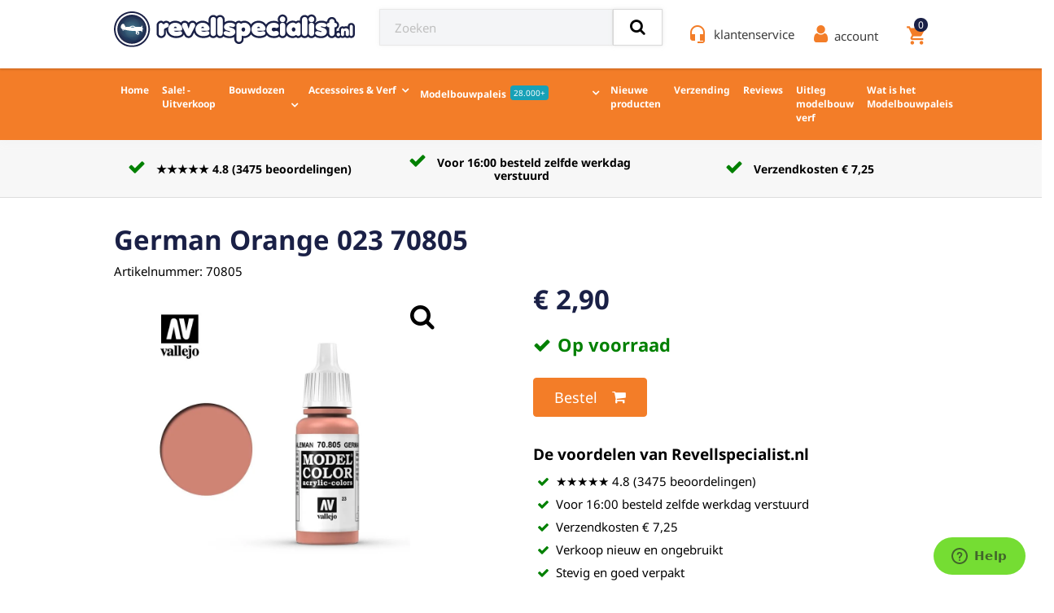

--- FILE ---
content_type: text/html; charset=UTF-8
request_url: https://www.revellspecialist.nl/german-orange-023.html
body_size: 48285
content:
<!DOCTYPE html><html lang="nl" dir="ltr"><head><!--

							  ___ ___    ___                      _
							 | _ ) __|  / __|___ _ _  _ _  ___ __| |_
							 | _ \__ \ | (__/ _ \ ' \| ' \/ -_) _|  _|
							 |___/___/  \___\___/_||_|_||_\___\__|\__|

							 © 2026 - www.bsconnect.nl - info@bsconnect.nl

--><style>.img-detail-next .image-box{height:120px}.btn-wrapper .btn.active{color:#333;background-color:#d4d4d4;border-color:#8c8c8c}.btn-wrapper .btn{margin-right:0}.btn-wrapper input[type=radio]{display:none}
		.postcode-check-wrapper{border:1px solid #ddd;border-radius:5px;padding:15px;margin:15px 0;background-color:#f9f9f9}.postcode-check-wrapper h5{margin-top:0;color:#333}.postcode-check-result .alert{margin-top:10px;margin-bottom:0}.postcode-warning{border-left:4px solid #f0ad4e}
		[data-shop-product-favoriet]{display:none}
		@keyframes lds-spinner{0%{opacity:1}100%{opacity:0}}@-webkit-keyframes lds-spinner{0%{opacity:1}100%{opacity:0}}.lds-spinner{position:relative}.lds-spinner div{left:94px;top:48px;position:absolute;-webkit-animation:lds-spinner linear 1s infinite;animation:lds-spinner linear 1s infinite;width:12px;height:24px;border-radius:40%;-webkit-transform-origin:6px 52px;transform-origin:6px 52px;background:#fff}.lds-spinner div:nth-child(1){-webkit-transform:rotate(0deg);transform:rotate(0deg);-webkit-animation-delay:-0.916666666666667s;animation-delay:-0.916666666666667s}.lds-spinner div:nth-child(2){-webkit-transform:rotate(30deg);transform:rotate(30deg);-webkit-animation-delay:-0.833333333333333s;animation-delay:-0.833333333333333s}.lds-spinner div:nth-child(3){-webkit-transform:rotate(60deg);transform:rotate(60deg);-webkit-animation-delay:-0.75s;animation-delay:-0.75s}.lds-spinner div:nth-child(4){-webkit-transform:rotate(90deg);transform:rotate(90deg);-webkit-animation-delay:-0.666666666666667s;animation-delay:-0.666666666666667s}.lds-spinner div:nth-child(5){-webkit-transform:rotate(120deg);transform:rotate(120deg);-webkit-animation-delay:-0.583333333333333s;animation-delay:-0.583333333333333s}.lds-spinner div:nth-child(6){-webkit-transform:rotate(150deg);transform:rotate(150deg);-webkit-animation-delay:-0.5s;animation-delay:-0.5s}.lds-spinner div:nth-child(7){-webkit-transform:rotate(180deg);transform:rotate(180deg);-webkit-animation-delay:-0.416666666666667s;animation-delay:-0.416666666666667s}.lds-spinner div:nth-child(8){-webkit-transform:rotate(210deg);transform:rotate(210deg);-webkit-animation-delay:-0.333333333333333s;animation-delay:-0.333333333333333s}.lds-spinner div:nth-child(9){-webkit-transform:rotate(240deg);transform:rotate(240deg);-webkit-animation-delay:-0.25s;animation-delay:-0.25s}.lds-spinner div:nth-child(10){-webkit-transform:rotate(270deg);transform:rotate(270deg);-webkit-animation-delay:-0.166666666666667s;animation-delay:-0.166666666666667s}.lds-spinner div:nth-child(11){-webkit-transform:rotate(300deg);transform:rotate(300deg);-webkit-animation-delay:-0.083333333333333s;animation-delay:-0.083333333333333s}.lds-spinner div:nth-child(12){-webkit-transform:rotate(330deg);transform:rotate(330deg);-webkit-animation-delay:0s;animation-delay:0s}.lds-spinner{width:200px!important;height:200px!important;-webkit-transform:translate(-100px,-100px) scale(1) translate(100px,100px);transform:translate(-100px,-100px) scale(1) translate(100px,100px)}.ajax-loader .lds-spinner div{background:#000}.ajax-loader .lds-spinner{margin-left:auto;margin-right:auto}
		body.body4[data-jquery-not-loaded] .header-menu .open-search-modal{padding:10px 32px}body.body4[data-jquery-not-loaded] .banner .slider .inner h2{line-height:1.2}body.body4[data-jquery-not-loaded]{margin-top:0}body.body4[data-jquery-not-loaded] ol,body.body4[data-jquery-not-loaded] ul,body.body4[data-jquery-not-loaded] dl{margin-top:0;margin-bottom:0}body.body4[data-jquery-not-loaded]{margin:0;line-height:1.5}*,*::before,*::after{box-sizing:border-box}body.body4[data-jquery-not-loaded] h1,body.body4[data-jquery-not-loaded] h2,body.body4[data-jquery-not-loaded] h3{margin-top:0;margin-bottom:.5rem}@media (min-width:992px){body.body4[data-jquery-not-loaded] .text-binnenkort-te-zien{padding-top:38px}}body.body4[data-jquery-not-loaded] nav.navbar.navbar-expand-lg.navbar-light.p-0{display:flex;justify-content:space-between}body.body4 .container{width:100%;padding-right:15px;padding-left:15px;margin-right:auto;margin-left:auto}body.body4 .nav-link{display:block}body.body4 .navbar-nav{display:-ms-flexbox;display:flex;-ms-flex-direction:column;flex-direction:column;padding-left:0;margin-bottom:0;list-style:none}body.body4 .navbar-expand-lg .navbar-nav{-ms-flex-direction:row;flex-direction:row}@media (min-width:992px){body.body4 .navbar-expand-lg .navbar-nav .dropdown-menu{position:absolute}body.body4 .navbar-expand-lg .navbar-collapse{display:-ms-flexbox!important;display:flex!important;-ms-flex-preferred-size:auto;flex-basis:auto}}body.body4 .navbar-nav .dropdown-menu{position:static;float:none}body.body4 .navbar-collapse{-ms-flex-preferred-size:100%;flex-basis:100%;-ms-flex-positive:1;flex-grow:1;-ms-flex-align:center;align-items:center}body.body4 .dropdown-menu{position:absolute;top:100%;left:0;z-index:1000;display:none;float:left;min-width:10rem;padding:.5rem 0;margin:.125rem 0 0;font-size:1rem;color:#212529;text-align:left;list-style:none;background-color:#fff;background-clip:padding-box;border:1px solid rgba(0,0,0,.15);border-radius:.25rem}body.body4 .dropdown-menu.show{display:block}body.body4 .nav-link:hover,body.body4 .nav-link:focus{text-decoration:none}body.body4 button:not(:disabled),[type="button"]:not(:disabled),body.body4 [type="reset"]:not(:disabled),body.body4 [type="submit"]:not(:disabled){cursor:pointer}body.body4 button,body.body4 [type="button"],body.body4 [type="reset"],body.body4 [type="submit"]{-webkit-appearance:button}body.body4 button,body.body4 select{text-transform:none}body.body4 button,body.body4 input{overflow:visible}body.body4 input,body.body4 button,body.body4 select,body.body4 optgroup,body.body4 textarea{margin:0;font-family:inherit;font-size:inherit;line-height:inherit}body.body4 .sr-only{position:absolute;width:1px;height:1px;padding:0;overflow:hidden;clip:rect(0,0,0,0);white-space:nowrap;border:0}.row4{display:-ms-flexbox;display:flex;-ms-flex-wrap:wrap;flex-wrap:wrap;margin-right:-15px;margin-left:-15px}.row4>.col-1,.row4>.col-2,.row4>.col-3,.row4>.col-4,.row4>.col-5,.row4>.col-6,.row4>.col-7,.row4>.col-8,.row4>.col-9,.row4>.col-10,.row4>.col-11,.row4>.col-12,.row4>.col,.row4>.col-auto,.row4>.col-sm-1,.row4>.col-sm-2,.row4>.col-sm-3,.row4>.col-sm-4,.row4>.col-sm-5,.row4>.col-sm-6,.row4>.col-sm-7,.row4>.col-sm-8,.row4>.col-sm-9,.row4>.col-sm-10,.row4>.col-sm-11,.row4>.col-sm-12,.row4>.col-sm,.row4>.col-sm-auto,.row4>.col-md-1,.row4>.col-md-2,.row4>.col-md-3,.row4>.col-md-4,.row4>.col-md-5,.row4>.col-md-6,.row4>.col-md-7,.row4>.col-md-8,.row4>.col-md-9,.row4>.col-md-10,.row4>.col-md-11,.row4>.col-md-12,.row4>.col-md,.row4>.col-md-auto,.row4>.col-lg-1,.row4>.col-lg-2,.row4>.col-lg-3,.row4>.col-lg-4,.row4>.col-lg-5,.row4>.col-lg-6,.row4>.col-lg-7,.row4>.col-lg-8,.row4>.col-lg-9,.row4>.col-lg-10,.row4>.col-lg-11,.row4>.col-lg-12,.row4>.col-lg,.row4>.col-lg-auto,.row4>.col-xl-1,.row4>.col-xl-2,.row4>.col-xl-3,.row4>.col-xl-4,.row4>.col-xl-5,.row4>.col-xl-6,.row4>.col-xl-7,.row4>.col-xl-8,.row4>.col-xl-9,.row4>.col-xl-10,.row4>.col-xl-11,.row4>.col-xl-12,.row4>.col-xl,.row4>.col-xl-auto{position:relative;width:100%;padding-right:15px;padding-left:15px}body.body4 .col-lg-auto{-ms-flex:0 0 auto;flex:0 0 auto;width:auto;position:relative;max-width:100%}.row-cols-1>*{-ms-flex:0 0 100%;flex:0 0 100%;max-width:100%}.row-cols-2>*{-ms-flex:0 0 50%;flex:0 0 50%;max-width:50%}.row-cols-3>*{-ms-flex:0 0 33.333333%;flex:0 0 33.333333%;max-width:33.333333%}.row-cols-4>*{-ms-flex:0 0 25%;flex:0 0 25%;max-width:25%}.row-cols-5>*{-ms-flex:0 0 20%;flex:0 0 20%;max-width:20%}.row-cols-6>*{-ms-flex:0 0 16.666667%;flex:0 0 16.666667%;max-width:16.666667%}.row4>.col{-ms-flex-preferred-size:0;flex-basis:0%;-ms-flex-positive:1;flex-grow:1;max-width:100%}.row4>.col-auto{-ms-flex:0 0 auto;flex:0 0 auto;width:auto;max-width:100%}.row4>.col-1{-ms-flex:0 0 8.333333%;flex:0 0 8.333333%;max-width:8.333333%}.row4>.col-2{-ms-flex:0 0 16.666667%;flex:0 0 16.666667%;max-width:16.666667%}.row4>.col-3{-ms-flex:0 0 25%;flex:0 0 25%;max-width:25%}.row4>.col-4{-ms-flex:0 0 33.333333%;flex:0 0 33.333333%;max-width:33.333333%}.row4>.col-5{-ms-flex:0 0 41.666667%;flex:0 0 41.666667%;max-width:41.666667%}.row4>.col-6{-ms-flex:0 0 50%;flex:0 0 50%;max-width:50%}.row4>.col-7{-ms-flex:0 0 58.333333%;flex:0 0 58.333333%;max-width:58.333333%}.row4>.col-8{-ms-flex:0 0 66.666667%;flex:0 0 66.666667%;max-width:66.666667%}.row4>.col-9{-ms-flex:0 0 75%;flex:0 0 75%;max-width:75%}.row4>.col-10{-ms-flex:0 0 83.333333%;flex:0 0 83.333333%;max-width:83.333333%}.row4>.col-11{-ms-flex:0 0 91.666667%;flex:0 0 91.666667%;max-width:91.666667%}.row4>.col-12{-ms-flex:0 0 100%;flex:0 0 100%;max-width:100%}.order-first{-ms-flex-order:-1;order:-1}.order-last{-ms-flex-order:13;order:13}.order-0{-ms-flex-order:0;order:0}.order-1{-ms-flex-order:1;order:1}.order-2{-ms-flex-order:2;order:2}.order-3{-ms-flex-order:3;order:3}.order-4{-ms-flex-order:4;order:4}.order-5{-ms-flex-order:5;order:5}.order-6{-ms-flex-order:6;order:6}.order-7{-ms-flex-order:7;order:7}.order-8{-ms-flex-order:8;order:8}.order-9{-ms-flex-order:9;order:9}.order-10{-ms-flex-order:10;order:10}.order-11{-ms-flex-order:11;order:11}.order-12{-ms-flex-order:12;order:12}.offset-1{margin-left:8.333333%}.offset-2{margin-left:16.666667%}.offset-3{margin-left:25%}.offset-4{margin-left:33.333333%}.offset-5{margin-left:41.666667%}.offset-6{margin-left:50%}.offset-7{margin-left:58.333333%}.offset-8{margin-left:66.666667%}.offset-9{margin-left:75%}.offset-10{margin-left:83.333333%}.offset-11{margin-left:91.666667%}@media (min-width:576px){.row4>.col-sm{-ms-flex-preferred-size:0;flex-basis:0%;-ms-flex-positive:1;flex-grow:1;max-width:100%}.row-cols-sm-1>*{-ms-flex:0 0 100%;flex:0 0 100%;max-width:100%}.row-cols-sm-2>*{-ms-flex:0 0 50%;flex:0 0 50%;max-width:50%}.row-cols-sm-3>*{-ms-flex:0 0 33.333333%;flex:0 0 33.333333%;max-width:33.333333%}.row-cols-sm-4>*{-ms-flex:0 0 25%;flex:0 0 25%;max-width:25%}.row-cols-sm-5>*{-ms-flex:0 0 20%;flex:0 0 20%;max-width:20%}.row-cols-sm-6>*{-ms-flex:0 0 16.666667%;flex:0 0 16.666667%;max-width:16.666667%}.row4>.col-sm-auto{-ms-flex:0 0 auto;flex:0 0 auto;width:auto;max-width:100%}.row4>.col-sm-1{-ms-flex:0 0 8.333333%;flex:0 0 8.333333%;max-width:8.333333%}.row4>.col-sm-2{-ms-flex:0 0 16.666667%;flex:0 0 16.666667%;max-width:16.666667%}.row4>.col-sm-3{-ms-flex:0 0 25%;flex:0 0 25%;max-width:25%}.row4>.col-sm-4{-ms-flex:0 0 33.333333%;flex:0 0 33.333333%;max-width:33.333333%}.row4>.col-sm-5{-ms-flex:0 0 41.666667%;flex:0 0 41.666667%;max-width:41.666667%}.row4>.col-sm-6{-ms-flex:0 0 50%;flex:0 0 50%;max-width:50%}.row4>.col-sm-7{-ms-flex:0 0 58.333333%;flex:0 0 58.333333%;max-width:58.333333%}.row4>.col-sm-8{-ms-flex:0 0 66.666667%;flex:0 0 66.666667%;max-width:66.666667%}.row4>.col-sm-9{-ms-flex:0 0 75%;flex:0 0 75%;max-width:75%}.row4>.col-sm-10{-ms-flex:0 0 83.333333%;flex:0 0 83.333333%;max-width:83.333333%}.row4>.col-sm-11{-ms-flex:0 0 91.666667%;flex:0 0 91.666667%;max-width:91.666667%}.row4>.col-sm-12{-ms-flex:0 0 100%;flex:0 0 100%;max-width:100%}.order-sm-first{-ms-flex-order:-1;order:-1}.order-sm-last{-ms-flex-order:13;order:13}.order-sm-0{-ms-flex-order:0;order:0}.order-sm-1{-ms-flex-order:1;order:1}.order-sm-2{-ms-flex-order:2;order:2}.order-sm-3{-ms-flex-order:3;order:3}.order-sm-4{-ms-flex-order:4;order:4}.order-sm-5{-ms-flex-order:5;order:5}.order-sm-6{-ms-flex-order:6;order:6}.order-sm-7{-ms-flex-order:7;order:7}.order-sm-8{-ms-flex-order:8;order:8}.order-sm-9{-ms-flex-order:9;order:9}.order-sm-10{-ms-flex-order:10;order:10}.order-sm-11{-ms-flex-order:11;order:11}.order-sm-12{-ms-flex-order:12;order:12}.offset-sm-0{margin-left:0}.offset-sm-1{margin-left:8.333333%}.offset-sm-2{margin-left:16.666667%}.offset-sm-3{margin-left:25%}.offset-sm-4{margin-left:33.333333%}.offset-sm-5{margin-left:41.666667%}.offset-sm-6{margin-left:50%}.offset-sm-7{margin-left:58.333333%}.offset-sm-8{margin-left:66.666667%}.offset-sm-9{margin-left:75%}.offset-sm-10{margin-left:83.333333%}.offset-sm-11{margin-left:91.666667%}}@media (min-width:768px){.row4>.col-md{-ms-flex-preferred-size:0;flex-basis:0%;-ms-flex-positive:1;flex-grow:1;max-width:100%}.row-cols-md-1>*{-ms-flex:0 0 100%;flex:0 0 100%;max-width:100%}.row-cols-md-2>*{-ms-flex:0 0 50%;flex:0 0 50%;max-width:50%}.row-cols-md-3>*{-ms-flex:0 0 33.333333%;flex:0 0 33.333333%;max-width:33.333333%}.row-cols-md-4>*{-ms-flex:0 0 25%;flex:0 0 25%;max-width:25%}.row-cols-md-5>*{-ms-flex:0 0 20%;flex:0 0 20%;max-width:20%}.row-cols-md-6>*{-ms-flex:0 0 16.666667%;flex:0 0 16.666667%;max-width:16.666667%}.row4>.col-md-auto{-ms-flex:0 0 auto;flex:0 0 auto;width:auto;max-width:100%}.row4>.col-md-1{-ms-flex:0 0 8.333333%;flex:0 0 8.333333%;max-width:8.333333%}.row4>.col-md-2{-ms-flex:0 0 16.666667%;flex:0 0 16.666667%;max-width:16.666667%}.row4>.col-md-3{-ms-flex:0 0 25%;flex:0 0 25%;max-width:25%}.row4>.col-md-4{-ms-flex:0 0 33.333333%;flex:0 0 33.333333%;max-width:33.333333%}.row4>.col-md-5{-ms-flex:0 0 41.666667%;flex:0 0 41.666667%;max-width:41.666667%}.row4>.col-md-6{-ms-flex:0 0 50%;flex:0 0 50%;max-width:50%}.row4>.col-md-7{-ms-flex:0 0 58.333333%;flex:0 0 58.333333%;max-width:58.333333%}.row4>.col-md-8{-ms-flex:0 0 66.666667%;flex:0 0 66.666667%;max-width:66.666667%}.row4>.col-md-9{-ms-flex:0 0 75%;flex:0 0 75%;max-width:75%}.row4>.col-md-10{-ms-flex:0 0 83.333333%;flex:0 0 83.333333%;max-width:83.333333%}.row4>.col-md-11{-ms-flex:0 0 91.666667%;flex:0 0 91.666667%;max-width:91.666667%}.row4>.col-md-12{-ms-flex:0 0 100%;flex:0 0 100%;max-width:100%}.order-md-first{-ms-flex-order:-1;order:-1}.order-md-last{-ms-flex-order:13;order:13}.order-md-0{-ms-flex-order:0;order:0}.order-md-1{-ms-flex-order:1;order:1}.order-md-2{-ms-flex-order:2;order:2}.order-md-3{-ms-flex-order:3;order:3}.order-md-4{-ms-flex-order:4;order:4}.order-md-5{-ms-flex-order:5;order:5}.order-md-6{-ms-flex-order:6;order:6}.order-md-7{-ms-flex-order:7;order:7}.order-md-8{-ms-flex-order:8;order:8}.order-md-9{-ms-flex-order:9;order:9}.order-md-10{-ms-flex-order:10;order:10}.order-md-11{-ms-flex-order:11;order:11}.order-md-12{-ms-flex-order:12;order:12}.offset-md-0{margin-left:0}.offset-md-1{margin-left:8.333333%}.offset-md-2{margin-left:16.666667%}.offset-md-3{margin-left:25%}.offset-md-4{margin-left:33.333333%}.offset-md-5{margin-left:41.666667%}.offset-md-6{margin-left:50%}.offset-md-7{margin-left:58.333333%}.offset-md-8{margin-left:66.666667%}.offset-md-9{margin-left:75%}.offset-md-10{margin-left:83.333333%}.offset-md-11{margin-left:91.666667%}}@media (min-width:992px){.row4>.col-lg{-ms-flex-preferred-size:0;flex-basis:0%;-ms-flex-positive:1;flex-grow:1;max-width:100%}.row-cols-lg-1>*{-ms-flex:0 0 100%;flex:0 0 100%;max-width:100%}.row-cols-lg-2>*{-ms-flex:0 0 50%;flex:0 0 50%;max-width:50%}.row-cols-lg-3>*{-ms-flex:0 0 33.333333%;flex:0 0 33.333333%;max-width:33.333333%}.row-cols-lg-4>*{-ms-flex:0 0 25%;flex:0 0 25%;max-width:25%}.row-cols-lg-5>*{-ms-flex:0 0 20%;flex:0 0 20%;max-width:20%}.row-cols-lg-6>*{-ms-flex:0 0 16.666667%;flex:0 0 16.666667%;max-width:16.666667%}.row4>.col-lg-auto{-ms-flex:0 0 auto;flex:0 0 auto;width:auto;max-width:100%}.row4>.col-lg-1{-ms-flex:0 0 8.333333%;flex:0 0 8.333333%;max-width:8.333333%}.row4>.col-lg-2{-ms-flex:0 0 16.666667%;flex:0 0 16.666667%;max-width:16.666667%}.row4>.col-lg-3{-ms-flex:0 0 25%;flex:0 0 25%;max-width:25%}.row4>.col-lg-4{-ms-flex:0 0 33.333333%;flex:0 0 33.333333%;max-width:33.333333%}.row4>.col-lg-5{-ms-flex:0 0 41.666667%;flex:0 0 41.666667%;max-width:41.666667%}.row4>.col-lg-6{-ms-flex:0 0 50%;flex:0 0 50%;max-width:50%}.row4>.col-lg-7{-ms-flex:0 0 58.333333%;flex:0 0 58.333333%;max-width:58.333333%}.row4>.col-lg-8{-ms-flex:0 0 66.666667%;flex:0 0 66.666667%;max-width:66.666667%}.row4>.col-lg-9{-ms-flex:0 0 75%;flex:0 0 75%;max-width:75%}.row4>.col-lg-10{-ms-flex:0 0 83.333333%;flex:0 0 83.333333%;max-width:83.333333%}.row4>.col-lg-11{-ms-flex:0 0 91.666667%;flex:0 0 91.666667%;max-width:91.666667%}.row4>.col-lg-12{-ms-flex:0 0 100%;flex:0 0 100%;max-width:100%}.order-lg-first{-ms-flex-order:-1;order:-1}.order-lg-last{-ms-flex-order:13;order:13}.order-lg-0{-ms-flex-order:0;order:0}.order-lg-1{-ms-flex-order:1;order:1}.order-lg-2{-ms-flex-order:2;order:2}.order-lg-3{-ms-flex-order:3;order:3}.order-lg-4{-ms-flex-order:4;order:4}.order-lg-5{-ms-flex-order:5;order:5}.order-lg-6{-ms-flex-order:6;order:6}.order-lg-7{-ms-flex-order:7;order:7}.order-lg-8{-ms-flex-order:8;order:8}.order-lg-9{-ms-flex-order:9;order:9}.order-lg-10{-ms-flex-order:10;order:10}.order-lg-11{-ms-flex-order:11;order:11}.order-lg-12{-ms-flex-order:12;order:12}.offset-lg-0{margin-left:0}.offset-lg-1{margin-left:8.333333%}.offset-lg-2{margin-left:16.666667%}.offset-lg-3{margin-left:25%}.offset-lg-4{margin-left:33.333333%}.offset-lg-5{margin-left:41.666667%}.offset-lg-6{margin-left:50%}.offset-lg-7{margin-left:58.333333%}.offset-lg-8{margin-left:66.666667%}.offset-lg-9{margin-left:75%}.offset-lg-10{margin-left:83.333333%}.offset-lg-11{margin-left:91.666667%}}@media (min-width:1200px){.row4>.col-xl{-ms-flex-preferred-size:0;flex-basis:0%;-ms-flex-positive:1;flex-grow:1;max-width:100%}.row-cols-xl-1>*{-ms-flex:0 0 100%;flex:0 0 100%;max-width:100%}.row-cols-xl-2>*{-ms-flex:0 0 50%;flex:0 0 50%;max-width:50%}.row-cols-xl-3>*{-ms-flex:0 0 33.333333%;flex:0 0 33.333333%;max-width:33.333333%}.row-cols-xl-4>*{-ms-flex:0 0 25%;flex:0 0 25%;max-width:25%}.row-cols-xl-5>*{-ms-flex:0 0 20%;flex:0 0 20%;max-width:20%}.row-cols-xl-6>*{-ms-flex:0 0 16.666667%;flex:0 0 16.666667%;max-width:16.666667%}.row4>.col-xl-auto{-ms-flex:0 0 auto;flex:0 0 auto;width:auto;max-width:100%}.row4>.col-xl-1{-ms-flex:0 0 8.333333%;flex:0 0 8.333333%;max-width:8.333333%}.row4>.col-xl-2{-ms-flex:0 0 16.666667%;flex:0 0 16.666667%;max-width:16.666667%}.row4>.col-xl-3{-ms-flex:0 0 25%;flex:0 0 25%;max-width:25%}.row4>.col-xl-4{-ms-flex:0 0 33.333333%;flex:0 0 33.333333%;max-width:33.333333%}.row4>.col-xl-5{-ms-flex:0 0 41.666667%;flex:0 0 41.666667%;max-width:41.666667%}.row4>.col-xl-6{-ms-flex:0 0 50%;flex:0 0 50%;max-width:50%}.row4>.col-xl-7{-ms-flex:0 0 58.333333%;flex:0 0 58.333333%;max-width:58.333333%}.row4>.col-xl-8{-ms-flex:0 0 66.666667%;flex:0 0 66.666667%;max-width:66.666667%}.row4>.col-xl-9{-ms-flex:0 0 75%;flex:0 0 75%;max-width:75%}.row4>.col-xl-10{-ms-flex:0 0 83.333333%;flex:0 0 83.333333%;max-width:83.333333%}.row4>.col-xl-11{-ms-flex:0 0 91.666667%;flex:0 0 91.666667%;max-width:91.666667%}.row4>.col-xl-12{-ms-flex:0 0 100%;flex:0 0 100%;max-width:100%}.order-xl-first{-ms-flex-order:-1;order:-1}.order-xl-last{-ms-flex-order:13;order:13}.order-xl-0{-ms-flex-order:0;order:0}.order-xl-1{-ms-flex-order:1;order:1}.order-xl-2{-ms-flex-order:2;order:2}.order-xl-3{-ms-flex-order:3;order:3}.order-xl-4{-ms-flex-order:4;order:4}.order-xl-5{-ms-flex-order:5;order:5}.order-xl-6{-ms-flex-order:6;order:6}.order-xl-7{-ms-flex-order:7;order:7}.order-xl-8{-ms-flex-order:8;order:8}.order-xl-9{-ms-flex-order:9;order:9}.order-xl-10{-ms-flex-order:10;order:10}.order-xl-11{-ms-flex-order:11;order:11}.order-xl-12{-ms-flex-order:12;order:12}.offset-xl-0{margin-left:0}.offset-xl-1{margin-left:8.333333%}.offset-xl-2{margin-left:16.666667%}.offset-xl-3{margin-left:25%}.offset-xl-4{margin-left:33.333333%}.offset-xl-5{margin-left:41.666667%}.offset-xl-6{margin-left:50%}.offset-xl-7{margin-left:58.333333%}.offset-xl-8{margin-left:66.666667%}.offset-xl-9{margin-left:75%}.offset-xl-10{margin-left:83.333333%}.offset-xl-11{margin-left:91.666667%}}.flex-row{-ms-flex-direction:row!important;flex-direction:row!important}.flex-column{-ms-flex-direction:column!important;flex-direction:column!important}.flex-row-reverse{-ms-flex-direction:row-reverse!important;flex-direction:row-reverse!important}.flex-column-reverse{-ms-flex-direction:column-reverse!important;flex-direction:column-reverse!important}.flex-wrap{-ms-flex-wrap:wrap!important;flex-wrap:wrap!important}.flex-nowrap{-ms-flex-wrap:nowrap!important;flex-wrap:nowrap!important}.flex-wrap-reverse{-ms-flex-wrap:wrap-reverse!important;flex-wrap:wrap-reverse!important}.flex-fill{-ms-flex:1 1 auto!important;flex:1 1 auto!important}.flex-grow-0{-ms-flex-positive:0!important;flex-grow:0!important}.flex-grow-1{-ms-flex-positive:1!important;flex-grow:1!important}.flex-shrink-0{-ms-flex-negative:0!important;flex-shrink:0!important}.flex-shrink-1{-ms-flex-negative:1!important;flex-shrink:1!important}.justify-content-start{-ms-flex-pack:start!important;justify-content:flex-start!important}.justify-content-end{-ms-flex-pack:end!important;justify-content:flex-end!important}.justify-content-center{-ms-flex-pack:center!important;justify-content:center!important}.justify-content-between{-ms-flex-pack:justify!important;justify-content:space-between!important}.justify-content-around{-ms-flex-pack:distribute!important;justify-content:space-around!important}.align-items-start{-ms-flex-align:start!important;align-items:flex-start!important}.align-items-end{-ms-flex-align:end!important;align-items:flex-end!important}.align-items-center{-ms-flex-align:center!important;align-items:center!important}.align-items-baseline{-ms-flex-align:baseline!important;align-items:baseline!important}.align-items-stretch{-ms-flex-align:stretch!important;align-items:stretch!important}.align-content-start{-ms-flex-line-pack:start!important;align-content:flex-start!important}.align-content-end{-ms-flex-line-pack:end!important;align-content:flex-end!important}.align-content-center{-ms-flex-line-pack:center!important;align-content:center!important}.align-content-between{-ms-flex-line-pack:justify!important;align-content:space-between!important}.align-content-around{-ms-flex-line-pack:distribute!important;align-content:space-around!important}.align-content-stretch{-ms-flex-line-pack:stretch!important;align-content:stretch!important}.align-self-auto{-ms-flex-item-align:auto!important;align-self:auto!important}.align-self-start{-ms-flex-item-align:start!important;align-self:flex-start!important}.align-self-end{-ms-flex-item-align:end!important;align-self:flex-end!important}.align-self-center{-ms-flex-item-align:center!important;align-self:center!important}.align-self-baseline{-ms-flex-item-align:baseline!important;align-self:baseline!important}.align-self-stretch{-ms-flex-item-align:stretch!important;align-self:stretch!important}@media (min-width:576px){.flex-sm-row{-ms-flex-direction:row!important;flex-direction:row!important}.flex-sm-column{-ms-flex-direction:column!important;flex-direction:column!important}.flex-sm-row-reverse{-ms-flex-direction:row-reverse!important;flex-direction:row-reverse!important}.flex-sm-column-reverse{-ms-flex-direction:column-reverse!important;flex-direction:column-reverse!important}.flex-sm-wrap{-ms-flex-wrap:wrap!important;flex-wrap:wrap!important}.flex-sm-nowrap{-ms-flex-wrap:nowrap!important;flex-wrap:nowrap!important}.flex-sm-wrap-reverse{-ms-flex-wrap:wrap-reverse!important;flex-wrap:wrap-reverse!important}.flex-sm-fill{-ms-flex:1 1 auto!important;flex:1 1 auto!important}.flex-sm-grow-0{-ms-flex-positive:0!important;flex-grow:0!important}.flex-sm-grow-1{-ms-flex-positive:1!important;flex-grow:1!important}.flex-sm-shrink-0{-ms-flex-negative:0!important;flex-shrink:0!important}.flex-sm-shrink-1{-ms-flex-negative:1!important;flex-shrink:1!important}.justify-content-sm-start{-ms-flex-pack:start!important;justify-content:flex-start!important}.justify-content-sm-end{-ms-flex-pack:end!important;justify-content:flex-end!important}.justify-content-sm-center{-ms-flex-pack:center!important;justify-content:center!important}.justify-content-sm-between{-ms-flex-pack:justify!important;justify-content:space-between!important}.justify-content-sm-around{-ms-flex-pack:distribute!important;justify-content:space-around!important}.align-items-sm-start{-ms-flex-align:start!important;align-items:flex-start!important}.align-items-sm-end{-ms-flex-align:end!important;align-items:flex-end!important}.align-items-sm-center{-ms-flex-align:center!important;align-items:center!important}.align-items-sm-baseline{-ms-flex-align:baseline!important;align-items:baseline!important}.align-items-sm-stretch{-ms-flex-align:stretch!important;align-items:stretch!important}.align-content-sm-start{-ms-flex-line-pack:start!important;align-content:flex-start!important}.align-content-sm-end{-ms-flex-line-pack:end!important;align-content:flex-end!important}.align-content-sm-center{-ms-flex-line-pack:center!important;align-content:center!important}.align-content-sm-between{-ms-flex-line-pack:justify!important;align-content:space-between!important}.align-content-sm-around{-ms-flex-line-pack:distribute!important;align-content:space-around!important}.align-content-sm-stretch{-ms-flex-line-pack:stretch!important;align-content:stretch!important}.align-self-sm-auto{-ms-flex-item-align:auto!important;align-self:auto!important}.align-self-sm-start{-ms-flex-item-align:start!important;align-self:flex-start!important}.align-self-sm-end{-ms-flex-item-align:end!important;align-self:flex-end!important}.align-self-sm-center{-ms-flex-item-align:center!important;align-self:center!important}.align-self-sm-baseline{-ms-flex-item-align:baseline!important;align-self:baseline!important}.align-self-sm-stretch{-ms-flex-item-align:stretch!important;align-self:stretch!important}}@media (min-width:768px){.flex-md-row{-ms-flex-direction:row!important;flex-direction:row!important}.flex-md-column{-ms-flex-direction:column!important;flex-direction:column!important}.flex-md-row-reverse{-ms-flex-direction:row-reverse!important;flex-direction:row-reverse!important}.flex-md-column-reverse{-ms-flex-direction:column-reverse!important;flex-direction:column-reverse!important}.flex-md-wrap{-ms-flex-wrap:wrap!important;flex-wrap:wrap!important}.flex-md-nowrap{-ms-flex-wrap:nowrap!important;flex-wrap:nowrap!important}.flex-md-wrap-reverse{-ms-flex-wrap:wrap-reverse!important;flex-wrap:wrap-reverse!important}.flex-md-fill{-ms-flex:1 1 auto!important;flex:1 1 auto!important}.flex-md-grow-0{-ms-flex-positive:0!important;flex-grow:0!important}.flex-md-grow-1{-ms-flex-positive:1!important;flex-grow:1!important}.flex-md-shrink-0{-ms-flex-negative:0!important;flex-shrink:0!important}.flex-md-shrink-1{-ms-flex-negative:1!important;flex-shrink:1!important}.justify-content-md-start{-ms-flex-pack:start!important;justify-content:flex-start!important}.justify-content-md-end{-ms-flex-pack:end!important;justify-content:flex-end!important}.justify-content-md-center{-ms-flex-pack:center!important;justify-content:center!important}.justify-content-md-between{-ms-flex-pack:justify!important;justify-content:space-between!important}.justify-content-md-around{-ms-flex-pack:distribute!important;justify-content:space-around!important}.align-items-md-start{-ms-flex-align:start!important;align-items:flex-start!important}.align-items-md-end{-ms-flex-align:end!important;align-items:flex-end!important}.align-items-md-center{-ms-flex-align:center!important;align-items:center!important}.align-items-md-baseline{-ms-flex-align:baseline!important;align-items:baseline!important}.align-items-md-stretch{-ms-flex-align:stretch!important;align-items:stretch!important}.align-content-md-start{-ms-flex-line-pack:start!important;align-content:flex-start!important}.align-content-md-end{-ms-flex-line-pack:end!important;align-content:flex-end!important}.align-content-md-center{-ms-flex-line-pack:center!important;align-content:center!important}.align-content-md-between{-ms-flex-line-pack:justify!important;align-content:space-between!important}.align-content-md-around{-ms-flex-line-pack:distribute!important;align-content:space-around!important}.align-content-md-stretch{-ms-flex-line-pack:stretch!important;align-content:stretch!important}.align-self-md-auto{-ms-flex-item-align:auto!important;align-self:auto!important}.align-self-md-start{-ms-flex-item-align:start!important;align-self:flex-start!important}.align-self-md-end{-ms-flex-item-align:end!important;align-self:flex-end!important}.align-self-md-center{-ms-flex-item-align:center!important;align-self:center!important}.align-self-md-baseline{-ms-flex-item-align:baseline!important;align-self:baseline!important}.align-self-md-stretch{-ms-flex-item-align:stretch!important;align-self:stretch!important}}@media (min-width:992px){.flex-lg-row{-ms-flex-direction:row!important;flex-direction:row!important}.flex-lg-column{-ms-flex-direction:column!important;flex-direction:column!important}.flex-lg-row-reverse{-ms-flex-direction:row-reverse!important;flex-direction:row-reverse!important}.flex-lg-column-reverse{-ms-flex-direction:column-reverse!important;flex-direction:column-reverse!important}.flex-lg-wrap{-ms-flex-wrap:wrap!important;flex-wrap:wrap!important}.flex-lg-nowrap{-ms-flex-wrap:nowrap!important;flex-wrap:nowrap!important}.flex-lg-wrap-reverse{-ms-flex-wrap:wrap-reverse!important;flex-wrap:wrap-reverse!important}.flex-lg-fill{-ms-flex:1 1 auto!important;flex:1 1 auto!important}.flex-lg-grow-0{-ms-flex-positive:0!important;flex-grow:0!important}.flex-lg-grow-1{-ms-flex-positive:1!important;flex-grow:1!important}.flex-lg-shrink-0{-ms-flex-negative:0!important;flex-shrink:0!important}.flex-lg-shrink-1{-ms-flex-negative:1!important;flex-shrink:1!important}.justify-content-lg-start{-ms-flex-pack:start!important;justify-content:flex-start!important}.justify-content-lg-end{-ms-flex-pack:end!important;justify-content:flex-end!important}.justify-content-lg-center{-ms-flex-pack:center!important;justify-content:center!important}.justify-content-lg-between{-ms-flex-pack:justify!important;justify-content:space-between!important}.justify-content-lg-around{-ms-flex-pack:distribute!important;justify-content:space-around!important}.align-items-lg-start{-ms-flex-align:start!important;align-items:flex-start!important}.align-items-lg-end{-ms-flex-align:end!important;align-items:flex-end!important}.align-items-lg-center{-ms-flex-align:center!important;align-items:center!important}.align-items-lg-baseline{-ms-flex-align:baseline!important;align-items:baseline!important}.align-items-lg-stretch{-ms-flex-align:stretch!important;align-items:stretch!important}.align-content-lg-start{-ms-flex-line-pack:start!important;align-content:flex-start!important}.align-content-lg-end{-ms-flex-line-pack:end!important;align-content:flex-end!important}.align-content-lg-center{-ms-flex-line-pack:center!important;align-content:center!important}.align-content-lg-between{-ms-flex-line-pack:justify!important;align-content:space-between!important}.align-content-lg-around{-ms-flex-line-pack:distribute!important;align-content:space-around!important}.align-content-lg-stretch{-ms-flex-line-pack:stretch!important;align-content:stretch!important}.align-self-lg-auto{-ms-flex-item-align:auto!important;align-self:auto!important}.align-self-lg-start{-ms-flex-item-align:start!important;align-self:flex-start!important}.align-self-lg-end{-ms-flex-item-align:end!important;align-self:flex-end!important}.align-self-lg-center{-ms-flex-item-align:center!important;align-self:center!important}.align-self-lg-baseline{-ms-flex-item-align:baseline!important;align-self:baseline!important}.align-self-lg-stretch{-ms-flex-item-align:stretch!important;align-self:stretch!important}}@media (min-width:1200px){.flex-xl-row{-ms-flex-direction:row!important;flex-direction:row!important}.flex-xl-column{-ms-flex-direction:column!important;flex-direction:column!important}.flex-xl-row-reverse{-ms-flex-direction:row-reverse!important;flex-direction:row-reverse!important}.flex-xl-column-reverse{-ms-flex-direction:column-reverse!important;flex-direction:column-reverse!important}.flex-xl-wrap{-ms-flex-wrap:wrap!important;flex-wrap:wrap!important}.flex-xl-nowrap{-ms-flex-wrap:nowrap!important;flex-wrap:nowrap!important}.flex-xl-wrap-reverse{-ms-flex-wrap:wrap-reverse!important;flex-wrap:wrap-reverse!important}.flex-xl-fill{-ms-flex:1 1 auto!important;flex:1 1 auto!important}.flex-xl-grow-0{-ms-flex-positive:0!important;flex-grow:0!important}.flex-xl-grow-1{-ms-flex-positive:1!important;flex-grow:1!important}.flex-xl-shrink-0{-ms-flex-negative:0!important;flex-shrink:0!important}.flex-xl-shrink-1{-ms-flex-negative:1!important;flex-shrink:1!important}.justify-content-xl-start{-ms-flex-pack:start!important;justify-content:flex-start!important}.justify-content-xl-end{-ms-flex-pack:end!important;justify-content:flex-end!important}.justify-content-xl-center{-ms-flex-pack:center!important;justify-content:center!important}.justify-content-xl-between{-ms-flex-pack:justify!important;justify-content:space-between!important}.justify-content-xl-around{-ms-flex-pack:distribute!important;justify-content:space-around!important}.align-items-xl-start{-ms-flex-align:start!important;align-items:flex-start!important}.align-items-xl-end{-ms-flex-align:end!important;align-items:flex-end!important}.align-items-xl-center{-ms-flex-align:center!important;align-items:center!important}.align-items-xl-baseline{-ms-flex-align:baseline!important;align-items:baseline!important}.align-items-xl-stretch{-ms-flex-align:stretch!important;align-items:stretch!important}.align-content-xl-start{-ms-flex-line-pack:start!important;align-content:flex-start!important}.align-content-xl-end{-ms-flex-line-pack:end!important;align-content:flex-end!important}.align-content-xl-center{-ms-flex-line-pack:center!important;align-content:center!important}.align-content-xl-between{-ms-flex-line-pack:justify!important;align-content:space-between!important}.align-content-xl-around{-ms-flex-line-pack:distribute!important;align-content:space-around!important}.align-content-xl-stretch{-ms-flex-line-pack:stretch!important;align-content:stretch!important}.align-self-xl-auto{-ms-flex-item-align:auto!important;align-self:auto!important}.align-self-xl-start{-ms-flex-item-align:start!important;align-self:flex-start!important}.align-self-xl-end{-ms-flex-item-align:end!important;align-self:flex-end!important}.align-self-xl-center{-ms-flex-item-align:center!important;align-self:center!important}.align-self-xl-baseline{-ms-flex-item-align:baseline!important;align-self:baseline!important}.align-self-xl-stretch{-ms-flex-item-align:stretch!important;align-self:stretch!important}}.d-none{display:none!important}.d-inline{display:inline!important}.d-inline-block{display:inline-block!important}.d-block{display:block!important}.d-table{display:table!important}.d-table-row{display:table-row!important}.d-table-cell{display:table-cell!important}.d-flex{display:-ms-flexbox!important;display:flex!important}.d-inline-flex{display:-ms-inline-flexbox!important;display:inline-flex!important}@media (min-width:576px){.d-sm-none{display:none!important}.d-sm-inline{display:inline!important}.d-sm-inline-block{display:inline-block!important}.d-sm-block{display:block!important}.d-sm-table{display:table!important}.d-sm-table-row{display:table-row!important}.d-sm-table-cell{display:table-cell!important}.d-sm-flex{display:-ms-flexbox!important;display:flex!important}.d-sm-inline-flex{display:-ms-inline-flexbox!important;display:inline-flex!important}}@media (min-width:768px){.d-md-none{display:none!important}.d-md-inline{display:inline!important}.d-md-inline-block{display:inline-block!important}.d-md-block{display:block!important}.d-md-table{display:table!important}.d-md-table-row{display:table-row!important}.d-md-table-cell{display:table-cell!important}.d-md-flex{display:-ms-flexbox!important;display:flex!important}.d-md-inline-flex{display:-ms-inline-flexbox!important;display:inline-flex!important}}@media (min-width:992px){.d-lg-none{display:none!important}.d-lg-inline{display:inline!important}.d-lg-inline-block{display:inline-block!important}.d-lg-block{display:block!important}.d-lg-table{display:table!important}.d-lg-table-row{display:table-row!important}.d-lg-table-cell{display:table-cell!important}.d-lg-flex{display:-ms-flexbox!important;display:flex!important}.d-lg-inline-flex{display:-ms-inline-flexbox!important;display:inline-flex!important}}@media (min-width:1200px){.d-xl-none{display:none!important}.d-xl-inline{display:inline!important}.d-xl-inline-block{display:inline-block!important}.d-xl-block{display:block!important}.d-xl-table{display:table!important}.d-xl-table-row{display:table-row!important}.d-xl-table-cell{display:table-cell!important}.d-xl-flex{display:-ms-flexbox!important;display:flex!important}.d-xl-inline-flex{display:-ms-inline-flexbox!important;display:inline-flex!important}}@media print{.d-print-none{display:none!important}.d-print-inline{display:inline!important}.d-print-inline-block{display:inline-block!important}.d-print-block{display:block!important}.d-print-table{display:table!important}.d-print-table-row{display:table-row!important}.d-print-table-cell{display:table-cell!important}.d-print-flex{display:-ms-flexbox!important;display:flex!important}.d-print-inline-flex{display:-ms-inline-flexbox!important;display:inline-flex!important}}.m-0{margin:0!important}.mt-0,.my-0{margin-top:0!important}.mr-0,.mx-0{margin-right:0!important}.mb-0,.my-0{margin-bottom:0!important}.ml-0,.mx-0{margin-left:0!important}.m-1{margin:0.25rem!important}.mt-1,.my-1{margin-top:0.25rem!important}.mr-1,.mx-1{margin-right:0.25rem!important}.mb-1,.my-1{margin-bottom:0.25rem!important}.ml-1,.mx-1{margin-left:0.25rem!important}.m-2{margin:0.5rem!important}.mt-2,.my-2{margin-top:0.5rem!important}.mr-2,.mx-2{margin-right:0.5rem!important}.mb-2,.my-2{margin-bottom:0.5rem!important}.ml-2,.mx-2{margin-left:0.5rem!important}.m-3{margin:1rem!important}.mt-3,.my-3{margin-top:1rem!important}.mr-3,.mx-3{margin-right:1rem!important}.mb-3,.my-3{margin-bottom:1rem!important}.ml-3,.mx-3{margin-left:1rem!important}.m-4{margin:1.5rem!important}.mt-4,.my-4{margin-top:1.5rem!important}.mr-4,.mx-4{margin-right:1.5rem!important}.mb-4,.my-4{margin-bottom:1.5rem!important}.ml-4,.mx-4{margin-left:1.5rem!important}.m-5{margin:3rem!important}.mt-5,.my-5{margin-top:3rem!important}.mr-5,.mx-5{margin-right:3rem!important}.mb-5,.my-5{margin-bottom:3rem!important}.ml-5,.mx-5{margin-left:3rem!important}.p-0{padding:0!important}.pt-0,.py-0{padding-top:0!important}.pr-0,.px-0{padding-right:0!important}.pb-0,.py-0{padding-bottom:0!important}.pl-0,.px-0{padding-left:0!important}.p-1{padding:0.25rem!important}.pt-1,.py-1{padding-top:0.25rem!important}.pr-1,.px-1{padding-right:0.25rem!important}.pb-1,.py-1{padding-bottom:0.25rem!important}.pl-1,.px-1{padding-left:0.25rem!important}.p-2{padding:0.5rem!important}.pt-2,.py-2{padding-top:0.5rem!important}.pr-2,.px-2{padding-right:0.5rem!important}.pb-2,.py-2{padding-bottom:0.5rem!important}.pl-2,.px-2{padding-left:0.5rem!important}.p-3{padding:1rem!important}.pt-3,.py-3{padding-top:1rem!important}.pr-3,.px-3{padding-right:1rem!important}.pb-3,.py-3{padding-bottom:1rem!important}.pl-3,.px-3{padding-left:1rem!important}.p-4{padding:1.5rem!important}.pt-4,.py-4{padding-top:1.5rem!important}.pr-4,.px-4{padding-right:1.5rem!important}.pb-4,.py-4{padding-bottom:1.5rem!important}.pl-4,.px-4{padding-left:1.5rem!important}.p-5{padding:3rem!important}.pt-5,.py-5{padding-top:3rem!important}.pr-5,.px-5{padding-right:3rem!important}.pb-5,.py-5{padding-bottom:3rem!important}.pl-5,.px-5{padding-left:3rem!important}.m-n1{margin:-0.25rem!important}.mt-n1,.my-n1{margin-top:-0.25rem!important}.mr-n1,.mx-n1{margin-right:-0.25rem!important}.mb-n1,.my-n1{margin-bottom:-0.25rem!important}.ml-n1,.mx-n1{margin-left:-0.25rem!important}.m-n2{margin:-0.5rem!important}.mt-n2,.my-n2{margin-top:-0.5rem!important}.mr-n2,.mx-n2{margin-right:-0.5rem!important}.mb-n2,.my-n2{margin-bottom:-0.5rem!important}.ml-n2,.mx-n2{margin-left:-0.5rem!important}.m-n3{margin:-1rem!important}.mt-n3,.my-n3{margin-top:-1rem!important}.mr-n3,.mx-n3{margin-right:-1rem!important}.mb-n3,.my-n3{margin-bottom:-1rem!important}.ml-n3,.mx-n3{margin-left:-1rem!important}.m-n4{margin:-1.5rem!important}.mt-n4,.my-n4{margin-top:-1.5rem!important}.mr-n4,.mx-n4{margin-right:-1.5rem!important}.mb-n4,.my-n4{margin-bottom:-1.5rem!important}.ml-n4,.mx-n4{margin-left:-1.5rem!important}.m-n5{margin:-3rem!important}.mt-n5,.my-n5{margin-top:-3rem!important}.mr-n5,.mx-n5{margin-right:-3rem!important}.mb-n5,.my-n5{margin-bottom:-3rem!important}.ml-n5,.mx-n5{margin-left:-3rem!important}.m-auto{margin:auto!important}.mt-auto,.my-auto{margin-top:auto!important}.mr-auto,.mx-auto{margin-right:auto!important}.mb-auto,.my-auto{margin-bottom:auto!important}.ml-auto,.mx-auto{margin-left:auto!important}@media (min-width:576px){.m-sm-0{margin:0!important}.mt-sm-0,.my-sm-0{margin-top:0!important}.mr-sm-0,.mx-sm-0{margin-right:0!important}.mb-sm-0,.my-sm-0{margin-bottom:0!important}.ml-sm-0,.mx-sm-0{margin-left:0!important}.m-sm-1{margin:0.25rem!important}.mt-sm-1,.my-sm-1{margin-top:0.25rem!important}.mr-sm-1,.mx-sm-1{margin-right:0.25rem!important}.mb-sm-1,.my-sm-1{margin-bottom:0.25rem!important}.ml-sm-1,.mx-sm-1{margin-left:0.25rem!important}.m-sm-2{margin:0.5rem!important}.mt-sm-2,.my-sm-2{margin-top:0.5rem!important}.mr-sm-2,.mx-sm-2{margin-right:0.5rem!important}.mb-sm-2,.my-sm-2{margin-bottom:0.5rem!important}.ml-sm-2,.mx-sm-2{margin-left:0.5rem!important}.m-sm-3{margin:1rem!important}.mt-sm-3,.my-sm-3{margin-top:1rem!important}.mr-sm-3,.mx-sm-3{margin-right:1rem!important}.mb-sm-3,.my-sm-3{margin-bottom:1rem!important}.ml-sm-3,.mx-sm-3{margin-left:1rem!important}.m-sm-4{margin:1.5rem!important}.mt-sm-4,.my-sm-4{margin-top:1.5rem!important}.mr-sm-4,.mx-sm-4{margin-right:1.5rem!important}.mb-sm-4,.my-sm-4{margin-bottom:1.5rem!important}.ml-sm-4,.mx-sm-4{margin-left:1.5rem!important}.m-sm-5{margin:3rem!important}.mt-sm-5,.my-sm-5{margin-top:3rem!important}.mr-sm-5,.mx-sm-5{margin-right:3rem!important}.mb-sm-5,.my-sm-5{margin-bottom:3rem!important}.ml-sm-5,.mx-sm-5{margin-left:3rem!important}.p-sm-0{padding:0!important}.pt-sm-0,.py-sm-0{padding-top:0!important}.pr-sm-0,.px-sm-0{padding-right:0!important}.pb-sm-0,.py-sm-0{padding-bottom:0!important}.pl-sm-0,.px-sm-0{padding-left:0!important}.p-sm-1{padding:0.25rem!important}.pt-sm-1,.py-sm-1{padding-top:0.25rem!important}.pr-sm-1,.px-sm-1{padding-right:0.25rem!important}.pb-sm-1,.py-sm-1{padding-bottom:0.25rem!important}.pl-sm-1,.px-sm-1{padding-left:0.25rem!important}.p-sm-2{padding:0.5rem!important}.pt-sm-2,.py-sm-2{padding-top:0.5rem!important}.pr-sm-2,.px-sm-2{padding-right:0.5rem!important}.pb-sm-2,.py-sm-2{padding-bottom:0.5rem!important}.pl-sm-2,.px-sm-2{padding-left:0.5rem!important}.p-sm-3{padding:1rem!important}.pt-sm-3,.py-sm-3{padding-top:1rem!important}.pr-sm-3,.px-sm-3{padding-right:1rem!important}.pb-sm-3,.py-sm-3{padding-bottom:1rem!important}.pl-sm-3,.px-sm-3{padding-left:1rem!important}.p-sm-4{padding:1.5rem!important}.pt-sm-4,.py-sm-4{padding-top:1.5rem!important}.pr-sm-4,.px-sm-4{padding-right:1.5rem!important}.pb-sm-4,.py-sm-4{padding-bottom:1.5rem!important}.pl-sm-4,.px-sm-4{padding-left:1.5rem!important}.p-sm-5{padding:3rem!important}.pt-sm-5,.py-sm-5{padding-top:3rem!important}.pr-sm-5,.px-sm-5{padding-right:3rem!important}.pb-sm-5,.py-sm-5{padding-bottom:3rem!important}.pl-sm-5,.px-sm-5{padding-left:3rem!important}.m-sm-n1{margin:-0.25rem!important}.mt-sm-n1,.my-sm-n1{margin-top:-0.25rem!important}.mr-sm-n1,.mx-sm-n1{margin-right:-0.25rem!important}.mb-sm-n1,.my-sm-n1{margin-bottom:-0.25rem!important}.ml-sm-n1,.mx-sm-n1{margin-left:-0.25rem!important}.m-sm-n2{margin:-0.5rem!important}.mt-sm-n2,.my-sm-n2{margin-top:-0.5rem!important}.mr-sm-n2,.mx-sm-n2{margin-right:-0.5rem!important}.mb-sm-n2,.my-sm-n2{margin-bottom:-0.5rem!important}.ml-sm-n2,.mx-sm-n2{margin-left:-0.5rem!important}.m-sm-n3{margin:-1rem!important}.mt-sm-n3,.my-sm-n3{margin-top:-1rem!important}.mr-sm-n3,.mx-sm-n3{margin-right:-1rem!important}.mb-sm-n3,.my-sm-n3{margin-bottom:-1rem!important}.ml-sm-n3,.mx-sm-n3{margin-left:-1rem!important}.m-sm-n4{margin:-1.5rem!important}.mt-sm-n4,.my-sm-n4{margin-top:-1.5rem!important}.mr-sm-n4,.mx-sm-n4{margin-right:-1.5rem!important}.mb-sm-n4,.my-sm-n4{margin-bottom:-1.5rem!important}.ml-sm-n4,.mx-sm-n4{margin-left:-1.5rem!important}.m-sm-n5{margin:-3rem!important}.mt-sm-n5,.my-sm-n5{margin-top:-3rem!important}.mr-sm-n5,.mx-sm-n5{margin-right:-3rem!important}.mb-sm-n5,.my-sm-n5{margin-bottom:-3rem!important}.ml-sm-n5,.mx-sm-n5{margin-left:-3rem!important}.m-sm-auto{margin:auto!important}.mt-sm-auto,.my-sm-auto{margin-top:auto!important}.mr-sm-auto,.mx-sm-auto{margin-right:auto!important}.mb-sm-auto,.my-sm-auto{margin-bottom:auto!important}.ml-sm-auto,.mx-sm-auto{margin-left:auto!important}}@media (min-width:768px){.m-md-0{margin:0!important}.mt-md-0,.my-md-0{margin-top:0!important}.mr-md-0,.mx-md-0{margin-right:0!important}.mb-md-0,.my-md-0{margin-bottom:0!important}.ml-md-0,.mx-md-0{margin-left:0!important}.m-md-1{margin:0.25rem!important}.mt-md-1,.my-md-1{margin-top:0.25rem!important}.mr-md-1,.mx-md-1{margin-right:0.25rem!important}.mb-md-1,.my-md-1{margin-bottom:0.25rem!important}.ml-md-1,.mx-md-1{margin-left:0.25rem!important}.m-md-2{margin:0.5rem!important}.mt-md-2,.my-md-2{margin-top:0.5rem!important}.mr-md-2,.mx-md-2{margin-right:0.5rem!important}.mb-md-2,.my-md-2{margin-bottom:0.5rem!important}.ml-md-2,.mx-md-2{margin-left:0.5rem!important}.m-md-3{margin:1rem!important}.mt-md-3,.my-md-3{margin-top:1rem!important}.mr-md-3,.mx-md-3{margin-right:1rem!important}.mb-md-3,.my-md-3{margin-bottom:1rem!important}.ml-md-3,.mx-md-3{margin-left:1rem!important}.m-md-4{margin:1.5rem!important}.mt-md-4,.my-md-4{margin-top:1.5rem!important}.mr-md-4,.mx-md-4{margin-right:1.5rem!important}.mb-md-4,.my-md-4{margin-bottom:1.5rem!important}.ml-md-4,.mx-md-4{margin-left:1.5rem!important}.m-md-5{margin:3rem!important}.mt-md-5,.my-md-5{margin-top:3rem!important}.mr-md-5,.mx-md-5{margin-right:3rem!important}.mb-md-5,.my-md-5{margin-bottom:3rem!important}.ml-md-5,.mx-md-5{margin-left:3rem!important}.p-md-0{padding:0!important}.pt-md-0,.py-md-0{padding-top:0!important}.pr-md-0,.px-md-0{padding-right:0!important}.pb-md-0,.py-md-0{padding-bottom:0!important}.pl-md-0,.px-md-0{padding-left:0!important}.p-md-1{padding:0.25rem!important}.pt-md-1,.py-md-1{padding-top:0.25rem!important}.pr-md-1,.px-md-1{padding-right:0.25rem!important}.pb-md-1,.py-md-1{padding-bottom:0.25rem!important}.pl-md-1,.px-md-1{padding-left:0.25rem!important}.p-md-2{padding:0.5rem!important}.pt-md-2,.py-md-2{padding-top:0.5rem!important}.pr-md-2,.px-md-2{padding-right:0.5rem!important}.pb-md-2,.py-md-2{padding-bottom:0.5rem!important}.pl-md-2,.px-md-2{padding-left:0.5rem!important}.p-md-3{padding:1rem!important}.pt-md-3,.py-md-3{padding-top:1rem!important}.pr-md-3,.px-md-3{padding-right:1rem!important}.pb-md-3,.py-md-3{padding-bottom:1rem!important}.pl-md-3,.px-md-3{padding-left:1rem!important}.p-md-4{padding:1.5rem!important}.pt-md-4,.py-md-4{padding-top:1.5rem!important}.pr-md-4,.px-md-4{padding-right:1.5rem!important}.pb-md-4,.py-md-4{padding-bottom:1.5rem!important}.pl-md-4,.px-md-4{padding-left:1.5rem!important}.p-md-5{padding:3rem!important}.pt-md-5,.py-md-5{padding-top:3rem!important}.pr-md-5,.px-md-5{padding-right:3rem!important}.pb-md-5,.py-md-5{padding-bottom:3rem!important}.pl-md-5,.px-md-5{padding-left:3rem!important}.m-md-n1{margin:-0.25rem!important}.mt-md-n1,.my-md-n1{margin-top:-0.25rem!important}.mr-md-n1,.mx-md-n1{margin-right:-0.25rem!important}.mb-md-n1,.my-md-n1{margin-bottom:-0.25rem!important}.ml-md-n1,.mx-md-n1{margin-left:-0.25rem!important}.m-md-n2{margin:-0.5rem!important}.mt-md-n2,.my-md-n2{margin-top:-0.5rem!important}.mr-md-n2,.mx-md-n2{margin-right:-0.5rem!important}.mb-md-n2,.my-md-n2{margin-bottom:-0.5rem!important}.ml-md-n2,.mx-md-n2{margin-left:-0.5rem!important}.m-md-n3{margin:-1rem!important}.mt-md-n3,.my-md-n3{margin-top:-1rem!important}.mr-md-n3,.mx-md-n3{margin-right:-1rem!important}.mb-md-n3,.my-md-n3{margin-bottom:-1rem!important}.ml-md-n3,.mx-md-n3{margin-left:-1rem!important}.m-md-n4{margin:-1.5rem!important}.mt-md-n4,.my-md-n4{margin-top:-1.5rem!important}.mr-md-n4,.mx-md-n4{margin-right:-1.5rem!important}.mb-md-n4,.my-md-n4{margin-bottom:-1.5rem!important}.ml-md-n4,.mx-md-n4{margin-left:-1.5rem!important}.m-md-n5{margin:-3rem!important}.mt-md-n5,.my-md-n5{margin-top:-3rem!important}.mr-md-n5,.mx-md-n5{margin-right:-3rem!important}.mb-md-n5,.my-md-n5{margin-bottom:-3rem!important}.ml-md-n5,.mx-md-n5{margin-left:-3rem!important}.m-md-auto{margin:auto!important}.mt-md-auto,.my-md-auto{margin-top:auto!important}.mr-md-auto,.mx-md-auto{margin-right:auto!important}.mb-md-auto,.my-md-auto{margin-bottom:auto!important}.ml-md-auto,.mx-md-auto{margin-left:auto!important}}@media (min-width:992px){.m-lg-0{margin:0!important}.mt-lg-0,.my-lg-0{margin-top:0!important}.mr-lg-0,.mx-lg-0{margin-right:0!important}.mb-lg-0,.my-lg-0{margin-bottom:0!important}.ml-lg-0,.mx-lg-0{margin-left:0!important}.m-lg-1{margin:0.25rem!important}.mt-lg-1,.my-lg-1{margin-top:0.25rem!important}.mr-lg-1,.mx-lg-1{margin-right:0.25rem!important}.mb-lg-1,.my-lg-1{margin-bottom:0.25rem!important}.ml-lg-1,.mx-lg-1{margin-left:0.25rem!important}.m-lg-2{margin:0.5rem!important}.mt-lg-2,.my-lg-2{margin-top:0.5rem!important}.mr-lg-2,.mx-lg-2{margin-right:0.5rem!important}.mb-lg-2,.my-lg-2{margin-bottom:0.5rem!important}.ml-lg-2,.mx-lg-2{margin-left:0.5rem!important}.m-lg-3{margin:1rem!important}.mt-lg-3,.my-lg-3{margin-top:1rem!important}.mr-lg-3,.mx-lg-3{margin-right:1rem!important}.mb-lg-3,.my-lg-3{margin-bottom:1rem!important}.ml-lg-3,.mx-lg-3{margin-left:1rem!important}.m-lg-4{margin:1.5rem!important}.mt-lg-4,.my-lg-4{margin-top:1.5rem!important}.mr-lg-4,.mx-lg-4{margin-right:1.5rem!important}.mb-lg-4,.my-lg-4{margin-bottom:1.5rem!important}.ml-lg-4,.mx-lg-4{margin-left:1.5rem!important}.m-lg-5{margin:3rem!important}.mt-lg-5,.my-lg-5{margin-top:3rem!important}.mr-lg-5,.mx-lg-5{margin-right:3rem!important}.mb-lg-5,.my-lg-5{margin-bottom:3rem!important}.ml-lg-5,.mx-lg-5{margin-left:3rem!important}.p-lg-0{padding:0!important}.pt-lg-0,.py-lg-0{padding-top:0!important}.pr-lg-0,.px-lg-0{padding-right:0!important}.pb-lg-0,.py-lg-0{padding-bottom:0!important}.pl-lg-0,.px-lg-0{padding-left:0!important}.p-lg-1{padding:0.25rem!important}.pt-lg-1,.py-lg-1{padding-top:0.25rem!important}.pr-lg-1,.px-lg-1{padding-right:0.25rem!important}.pb-lg-1,.py-lg-1{padding-bottom:0.25rem!important}.pl-lg-1,.px-lg-1{padding-left:0.25rem!important}.p-lg-2{padding:0.5rem!important}.pt-lg-2,.py-lg-2{padding-top:0.5rem!important}.pr-lg-2,.px-lg-2{padding-right:0.5rem!important}.pb-lg-2,.py-lg-2{padding-bottom:0.5rem!important}.pl-lg-2,.px-lg-2{padding-left:0.5rem!important}.p-lg-3{padding:1rem!important}.pt-lg-3,.py-lg-3{padding-top:1rem!important}.pr-lg-3,.px-lg-3{padding-right:1rem!important}.pb-lg-3,.py-lg-3{padding-bottom:1rem!important}.pl-lg-3,.px-lg-3{padding-left:1rem!important}.p-lg-4{padding:1.5rem!important}.pt-lg-4,.py-lg-4{padding-top:1.5rem!important}.pr-lg-4,.px-lg-4{padding-right:1.5rem!important}.pb-lg-4,.py-lg-4{padding-bottom:1.5rem!important}.pl-lg-4,.px-lg-4{padding-left:1.5rem!important}.p-lg-5{padding:3rem!important}.pt-lg-5,.py-lg-5{padding-top:3rem!important}.pr-lg-5,.px-lg-5{padding-right:3rem!important}.pb-lg-5,.py-lg-5{padding-bottom:3rem!important}.pl-lg-5,.px-lg-5{padding-left:3rem!important}.m-lg-n1{margin:-0.25rem!important}.mt-lg-n1,.my-lg-n1{margin-top:-0.25rem!important}.mr-lg-n1,.mx-lg-n1{margin-right:-0.25rem!important}.mb-lg-n1,.my-lg-n1{margin-bottom:-0.25rem!important}.ml-lg-n1,.mx-lg-n1{margin-left:-0.25rem!important}.m-lg-n2{margin:-0.5rem!important}.mt-lg-n2,.my-lg-n2{margin-top:-0.5rem!important}.mr-lg-n2,.mx-lg-n2{margin-right:-0.5rem!important}.mb-lg-n2,.my-lg-n2{margin-bottom:-0.5rem!important}.ml-lg-n2,.mx-lg-n2{margin-left:-0.5rem!important}.m-lg-n3{margin:-1rem!important}.mt-lg-n3,.my-lg-n3{margin-top:-1rem!important}.mr-lg-n3,.mx-lg-n3{margin-right:-1rem!important}.mb-lg-n3,.my-lg-n3{margin-bottom:-1rem!important}.ml-lg-n3,.mx-lg-n3{margin-left:-1rem!important}.m-lg-n4{margin:-1.5rem!important}.mt-lg-n4,.my-lg-n4{margin-top:-1.5rem!important}.mr-lg-n4,.mx-lg-n4{margin-right:-1.5rem!important}.mb-lg-n4,.my-lg-n4{margin-bottom:-1.5rem!important}.ml-lg-n4,.mx-lg-n4{margin-left:-1.5rem!important}.m-lg-n5{margin:-3rem!important}.mt-lg-n5,.my-lg-n5{margin-top:-3rem!important}.mr-lg-n5,.mx-lg-n5{margin-right:-3rem!important}.mb-lg-n5,.my-lg-n5{margin-bottom:-3rem!important}.ml-lg-n5,.mx-lg-n5{margin-left:-3rem!important}.m-lg-auto{margin:auto!important}.mt-lg-auto,.my-lg-auto{margin-top:auto!important}.mr-lg-auto,.mx-lg-auto{margin-right:auto!important}.mb-lg-auto,.my-lg-auto{margin-bottom:auto!important}.ml-lg-auto,.mx-lg-auto{margin-left:auto!important}}@media (min-width:1200px){.m-xl-0{margin:0!important}.mt-xl-0,.my-xl-0{margin-top:0!important}.mr-xl-0,.mx-xl-0{margin-right:0!important}.mb-xl-0,.my-xl-0{margin-bottom:0!important}.ml-xl-0,.mx-xl-0{margin-left:0!important}.m-xl-1{margin:0.25rem!important}.mt-xl-1,.my-xl-1{margin-top:0.25rem!important}.mr-xl-1,.mx-xl-1{margin-right:0.25rem!important}.mb-xl-1,.my-xl-1{margin-bottom:0.25rem!important}.ml-xl-1,.mx-xl-1{margin-left:0.25rem!important}.m-xl-2{margin:0.5rem!important}.mt-xl-2,.my-xl-2{margin-top:0.5rem!important}.mr-xl-2,.mx-xl-2{margin-right:0.5rem!important}.mb-xl-2,.my-xl-2{margin-bottom:0.5rem!important}.ml-xl-2,.mx-xl-2{margin-left:0.5rem!important}.m-xl-3{margin:1rem!important}.mt-xl-3,.my-xl-3{margin-top:1rem!important}.mr-xl-3,.mx-xl-3{margin-right:1rem!important}.mb-xl-3,.my-xl-3{margin-bottom:1rem!important}.ml-xl-3,.mx-xl-3{margin-left:1rem!important}.m-xl-4{margin:1.5rem!important}.mt-xl-4,.my-xl-4{margin-top:1.5rem!important}.mr-xl-4,.mx-xl-4{margin-right:1.5rem!important}.mb-xl-4,.my-xl-4{margin-bottom:1.5rem!important}.ml-xl-4,.mx-xl-4{margin-left:1.5rem!important}.m-xl-5{margin:3rem!important}.mt-xl-5,.my-xl-5{margin-top:3rem!important}.mr-xl-5,.mx-xl-5{margin-right:3rem!important}.mb-xl-5,.my-xl-5{margin-bottom:3rem!important}.ml-xl-5,.mx-xl-5{margin-left:3rem!important}.p-xl-0{padding:0!important}.pt-xl-0,.py-xl-0{padding-top:0!important}.pr-xl-0,.px-xl-0{padding-right:0!important}.pb-xl-0,.py-xl-0{padding-bottom:0!important}.pl-xl-0,.px-xl-0{padding-left:0!important}.p-xl-1{padding:0.25rem!important}.pt-xl-1,.py-xl-1{padding-top:0.25rem!important}.pr-xl-1,.px-xl-1{padding-right:0.25rem!important}.pb-xl-1,.py-xl-1{padding-bottom:0.25rem!important}.pl-xl-1,.px-xl-1{padding-left:0.25rem!important}.p-xl-2{padding:0.5rem!important}.pt-xl-2,.py-xl-2{padding-top:0.5rem!important}.pr-xl-2,.px-xl-2{padding-right:0.5rem!important}.pb-xl-2,.py-xl-2{padding-bottom:0.5rem!important}.pl-xl-2,.px-xl-2{padding-left:0.5rem!important}.p-xl-3{padding:1rem!important}.pt-xl-3,.py-xl-3{padding-top:1rem!important}.pr-xl-3,.px-xl-3{padding-right:1rem!important}.pb-xl-3,.py-xl-3{padding-bottom:1rem!important}.pl-xl-3,.px-xl-3{padding-left:1rem!important}.p-xl-4{padding:1.5rem!important}.pt-xl-4,.py-xl-4{padding-top:1.5rem!important}.pr-xl-4,.px-xl-4{padding-right:1.5rem!important}.pb-xl-4,.py-xl-4{padding-bottom:1.5rem!important}.pl-xl-4,.px-xl-4{padding-left:1.5rem!important}.p-xl-5{padding:3rem!important}.pt-xl-5,.py-xl-5{padding-top:3rem!important}.pr-xl-5,.px-xl-5{padding-right:3rem!important}.pb-xl-5,.py-xl-5{padding-bottom:3rem!important}.pl-xl-5,.px-xl-5{padding-left:3rem!important}.m-xl-n1{margin:-0.25rem!important}.mt-xl-n1,.my-xl-n1{margin-top:-0.25rem!important}.mr-xl-n1,.mx-xl-n1{margin-right:-0.25rem!important}.mb-xl-n1,.my-xl-n1{margin-bottom:-0.25rem!important}.ml-xl-n1,.mx-xl-n1{margin-left:-0.25rem!important}.m-xl-n2{margin:-0.5rem!important}.mt-xl-n2,.my-xl-n2{margin-top:-0.5rem!important}.mr-xl-n2,.mx-xl-n2{margin-right:-0.5rem!important}.mb-xl-n2,.my-xl-n2{margin-bottom:-0.5rem!important}.ml-xl-n2,.mx-xl-n2{margin-left:-0.5rem!important}.m-xl-n3{margin:-1rem!important}.mt-xl-n3,.my-xl-n3{margin-top:-1rem!important}.mr-xl-n3,.mx-xl-n3{margin-right:-1rem!important}.mb-xl-n3,.my-xl-n3{margin-bottom:-1rem!important}.ml-xl-n3,.mx-xl-n3{margin-left:-1rem!important}.m-xl-n4{margin:-1.5rem!important}.mt-xl-n4,.my-xl-n4{margin-top:-1.5rem!important}.mr-xl-n4,.mx-xl-n4{margin-right:-1.5rem!important}.mb-xl-n4,.my-xl-n4{margin-bottom:-1.5rem!important}.ml-xl-n4,.mx-xl-n4{margin-left:-1.5rem!important}.m-xl-n5{margin:-3rem!important}.mt-xl-n5,.my-xl-n5{margin-top:-3rem!important}.mr-xl-n5,.mx-xl-n5{margin-right:-3rem!important}.mb-xl-n5,.my-xl-n5{margin-bottom:-3rem!important}.ml-xl-n5,.mx-xl-n5{margin-left:-3rem!important}.m-xl-auto{margin:auto!important}.mt-xl-auto,.my-xl-auto{margin-top:auto!important}.mr-xl-auto,.mx-xl-auto{margin-right:auto!important}.mb-xl-auto,.my-xl-auto{margin-bottom:auto!important}.ml-xl-auto,.mx-xl-auto{margin-left:auto!important}}.hidden-xs-up{display:none!important}@media (max-width:575px){.hidden-xs-down{display:none!important}}@media (min-width:576px){.hidden-sm-up{display:none!important}}@media (max-width:767px){.hidden-sm-down{display:none!important}}@media (min-width:768px){.hidden-md-up{display:none!important}}@media (max-width:991px){.hidden-md-down{display:none!important}}@media (min-width:992px){.hidden-lg-up{display:none!important}}@media (max-width:1199px){.hidden-lg-down{display:none!important}}@media (min-width:1200px){.hidden-xl-up{display:none!important}}.hidden-xl-down{display:none!important}.hidden,.row.hidden{display:none}.d-flex-center{display:-webkit-box!important;display:-ms-flexbox!important;display:flex!important;-webkit-box-pack:center!important;-ms-flex-pack:center!important;justify-content:center!important;-webkit-box-align:center!important;-ms-flex-align:center!important;align-items:center!important}.input-group4{position:relative;display:-ms-flexbox;display:flex;-ms-flex-wrap:wrap;flex-wrap:wrap;-ms-flex-align:stretch;align-items:stretch;width:100%}.input-group4>.form-control,.input-group4>.form-control-plaintext,.input-group4>.custom-select,.input-group4>.custom-file{position:relative;-ms-flex:1 1 auto;flex:1 1 auto;width:1%;margin-bottom:0}.input-group4>.form-control+.form-control,.input-group4>.form-control+.custom-select,.input-group4>.form-control+.custom-file,.input-group4>.form-control-plaintext+.form-control,.input-group4>.form-control-plaintext+.custom-select,.input-group4>.form-control-plaintext+.custom-file,.input-group4>.custom-select+.form-control,.input-group4>.custom-select+.custom-select,.input-group4>.custom-select+.custom-file,.input-group4>.custom-file+.form-control,.input-group4>.custom-file+.custom-select,.input-group4>.custom-file+.custom-file{margin-left:-1px}.input-group4>.form-control:focus,.input-group4>.custom-select:focus,.input-group4>.custom-file .custom-file-input:focus~.custom-file-label{z-index:3}.input-group4>.custom-file .custom-file-input:focus{z-index:4}.input-group4>.form-control:not(:last-child),.input-group4>.custom-select:not(:last-child){border-top-right-radius:0;border-bottom-right-radius:0}.input-group4>.form-control:not(:first-child),.input-group4>.custom-select:not(:first-child){border-top-left-radius:0;border-bottom-left-radius:0}.input-group4>.custom-file{display:-ms-flexbox;display:flex;-ms-flex-align:center;align-items:center}.input-group4>.custom-file:not(:last-child) .custom-file-label,.input-group4>.custom-file:not(:last-child) .custom-file-label::after{border-top-right-radius:0;border-bottom-right-radius:0}.input-group4>.custom-file:not(:first-child) .custom-file-label{border-top-left-radius:0;border-bottom-left-radius:0}.input-group4-prepend,.input-group4-append{display:-ms-flexbox;display:flex}.input-group4-prepend .btn,.input-group4-append .btn{position:relative;z-index:2}.input-group4-prepend .btn:focus,.input-group4-append .btn:focus{z-index:3}.input-group4-prepend .btn+.btn,.input-group4-prepend .btn+.input-group4-text,.input-group4-prepend .input-group4-text+.input-group4-text,.input-group4-prepend .input-group4-text+.btn,.input-group4-append .btn+.btn,.input-group4-append .btn+.input-group4-text,.input-group4-append .input-group4-text+.input-group4-text,.input-group4-append .input-group4-text+.btn{margin-left:-1px}.input-group4-prepend{margin-right:-1px}.input-group4-append{margin-left:-1px}.input-group4-text{display:-ms-flexbox;display:flex;-ms-flex-align:center;align-items:center;padding:.375rem .75rem;margin-bottom:0;font-size:1rem;font-weight:400;line-height:1.5;color:#495057;text-align:center;white-space:nowrap;background-color:#e9ecef;border:1px solid #ced4da;border-radius:.25rem}.input-group4-text input[type="radio"],.input-group4-text input[type="checkbox"]{margin-top:0}.input-group4-lg>.form-control:not(textarea),.input-group4-lg>.custom-select{height:calc(1.5em + 1rem + 2px)}.input-group4-lg>.form-control,.input-group4-lg>.custom-select,.input-group4-lg>.input-group4-prepend>.input-group4-text,.input-group4-lg>.input-group4-append>.input-group4-text,.input-group4-lg>.input-group4-prepend>.btn,.input-group4-lg>.input-group4-append>.btn{padding:.5rem 1rem;font-size:1.25rem;line-height:1.5;border-radius:.3rem}.input-group4-sm>.form-control:not(textarea),.input-group4-sm>.custom-select{height:calc(1.5em + 0.5rem + 2px)}.input-group4-sm>.form-control,.input-group4-sm>.custom-select,.input-group4-sm>.input-group4-prepend>.input-group4-text,.input-group4-sm>.input-group4-append>.input-group4-text,.input-group4-sm>.input-group4-prepend>.btn,.input-group4-sm>.input-group4-append>.btn{padding:.25rem .5rem;font-size:.875rem;line-height:1.5;border-radius:.2rem}.input-group4-lg>.custom-select,.input-group4-sm>.custom-select{padding-right:1.75rem}.input-group4>.input-group4-prepend>.btn,.input-group4>.input-group4-prepend>.input-group4-text,.input-group4>.input-group4-append:not(:last-child)>.btn,.input-group4>.input-group4-append:not(:last-child)>.input-group4-text,.input-group4>.input-group4-append:last-child>.btn:not(:last-child):not(.dropdown-toggle),.input-group4>.input-group4-append:last-child>.input-group4-text:not(:last-child){border-top-right-radius:0;border-bottom-right-radius:0}.input-group4>.input-group4-append>.btn,.input-group4>.input-group4-append>.input-group4-text,.input-group4>.input-group4-prepend:not(:first-child)>.btn,.input-group4>.input-group4-prepend:not(:first-child)>.input-group4-text,.input-group4>.input-group4-prepend:first-child>.btn:not(:first-child),.input-group4>.input-group4-prepend:first-child>.input-group4-text:not(:first-child){border-top-left-radius:0;border-bottom-left-radius:0}.input-group4>.input-group4-append:last-child>.btn:not(:last-child):not(.dropdown-toggle),.input-group4>.input-group4-append:last-child>.input-group4-text:not(:last-child),.input-group4>.input-group4-append:not(:last-child)>.btn,.input-group4>.input-group4-append:not(:last-child)>.input-group4-text,.input-group4>.input-group4-prepend>.btn,.input-group4>.input-group4-prepend>.input-group4-text{border-top-right-radius:0;border-bottom-right-radius:0}.input-group4>.input-group4-append>.btn,.input-group4>.input-group4-append>.input-group4-text,.input-group4>.input-group4-prepend:first-child>.btn:not(:first-child),.input-group4>.input-group4-prepend:first-child>.input-group4-text:not(:first-child),.input-group4>.input-group4-prepend:not(:first-child)>.btn,.input-group4>.input-group4-prepend:not(:first-child)>.input-group4-text{border-top-left-radius:0;border-bottom-left-radius:0}.m-0{margin:0!important}.input-group4-prepend .btn i.fa,.input-group4-append .btn i.fa{position:relative;top:50%;transform:translateY(-50%)}.form-inline4{display:-ms-flexbox;display:flex;-ms-flex-flow:row wrap;flex-flow:row wrap;-ms-flex-align:center;align-items:center}.form-inline4 .form-check{width:100%}@media (min-width:576px){.form-inline4 label{display:-ms-flexbox;display:flex;-ms-flex-align:center;align-items:center;-ms-flex-pack:center;justify-content:center;margin-bottom:0}.form-inline4 .form-group{display:-ms-flexbox;display:flex;-ms-flex:0 0 auto;flex:0 0 auto;-ms-flex-flow:row wrap;flex-flow:row wrap;-ms-flex-align:center;align-items:center;margin-bottom:0}.form-inline4 .form-control{display:inline-block;width:auto;vertical-align:middle}.form-inline4 .form-control-plaintext{display:inline-block}.form-inline4 .input-group,.form-inline4 .custom-select{width:auto}.form-inline4 .form-check{display:-ms-flexbox;display:flex;-ms-flex-align:center;align-items:center;-ms-flex-pack:center;justify-content:center;width:auto;padding-left:0}.form-inline4 .form-check-input{position:relative;-ms-flex-negative:0;flex-shrink:0;margin-top:0;margin-right:.25rem;margin-left:0}.form-inline4 .custom-control{-ms-flex-align:center;align-items:center;-ms-flex-pack:center;justify-content:center}.form-inline4 .custom-control-label{margin-bottom:0}}.w-25{width:25%!important}.w-50{width:50%!important}.w-75{width:75%!important}.w-100{width:100%!important}.w-auto{width:auto!important}.h-25{height:25%!important}.h-50{height:50%!important}.h-75{height:75%!important}.h-100{height:100%!important}.h-auto{height:auto!important}.mw-100{max-width:100%!important}.mh-100{max-height:100%!important}.min-vw-100{min-width:100vw!important}.min-vh-100{min-height:100vh!important}.vw-100{width:100vw!important}.vh-100{height:100vh!important}.card{position:relative;display:-webkit-box;display:-ms-flexbox;display:flex;-webkit-box-orient:vertical;-webkit-box-direction:normal;-ms-flex-direction:column;flex-direction:column;min-width:0;word-wrap:break-word;background-color:#fff;background-clip:border-box;border:1px solid rgba(0,0,0,.125);border-radius:.25rem}.card-body{-webkit-box-flex:1;-ms-flex:1 1 auto;flex:1 1 auto;padding:1.25rem}.card-header:first-child{border-radius:calc(.25rem - 1px) calc(.25rem - 1px) 0 0}.card-header{padding:.75rem 1.25rem;margin-bottom:0;background-color:rgba(0,0,0,.03);border-bottom:1px solid rgba(0,0,0,.125)}.card-footer:last-child{border-radius:0 0 calc(.25rem - 1px) calc(.25rem - 1px)}.card-footer{padding:.75rem 1.25rem;background-color:rgba(0,0,0,.03);border-top:1px solid rgba(0,0,0,.125)}.border-dashed{border-style:dashed}.btn-group.btn-group-toggle .btn{margin-right:0}.pointer:not(.disabled){cursor:pointer}.card.disabled:after{position:absolute;left:0;top:0;width:100%;height:100%;content:"";background:rgba(255,255,255,.5);z-index:9999}form.form_display_block{display:block}.custom-checkbox label{cursor:pointer}.custom-select.is-invalid,.form-control.is-invalid,.was-validated .custom-select:invalid,.was-validated .form-control:invalid{border-color:#dc3545}.custom-select.is-valid,.form-control.is-valid,.was-validated .custom-select:valid,.was-validated .form-control:valid{border-color:#28a745}.invalid-feedback{display:none;width:100%;margin-top:.25rem;font-size:80%;color:#dc3545}.valid-feedback{display:none;width:100%;margin-top:.25rem;font-size:80%;color:#28a745}.custom-select.is-valid~.valid-feedback,.custom-select.is-valid~.valid-tooltip,.form-control.is-valid~.valid-feedback,.form-control.is-valid~.valid-tooltip,.was-validated .custom-select:valid~.valid-feedback,.was-validated .custom-select:valid~.valid-tooltip,.was-validated .form-control:valid~.valid-feedback,.was-validated .form-control:valid~.valid-tooltip{display:block}.feedback.show{display:block!important}.no-gutters{margin-right:0;margin-left:0}.no-gutters>.col,.no-gutters>[class*=col-]{padding-right:0;padding-left:0}.input-group .input-group-append{display:table-cell}.input-group .input-group-append .btn{min-height:40px;margin:0;position:relative;top:0;float:left;border-top-left-radius:0;border-bottom-left-radius:0}.async-hide{opacity:0!important}.bg-img{min-height:150px;background-repeat:no-repeat;background-position:center center}.badge.badge-light{border:1px solid #09afdf;background-color:rgba(255,255,255,.95);color:#09afdf}.float-end,.float-right{float:right!important}i.tiktok{display:inline-block;width:40px;height:40px}i.tiktok svg{fill:#000;width:18px;margin-bottom:-3px}.social-links.small li a i.tiktok{width:29px;height:29px}.social-links.small li a i.tiktok svg{width:15px}.dark i.tiktok svg{fill:#fff}.footer-content .social-links li a i.tiktok svg{fill:#777}.social-links li.tiktok a:hover i.tiktok svg{fill:#fff}.social-links li.tiktok a:hover{background-color:transparent;border-color:#0c9ec7;color:#0c9ec7}.social-links:not(.animated-effect-1) li.twitter a:hover,.colored.social-links li.twitter a,.social-links.animated-effect-1 li.twitter a:after,.btn.twitter{background-color:#000!important;border-color:#777!important}.social-links.animated-effect-1 li.twitter a:hover{border-color:#777!important}.social-links:not(.animated-effect-1) li.tiktok a:hover,.colored.social-links li.tiktok a,.social-links.animated-effect-1 li.tiktok a:after,.btn.tiktok{border-color:#777!important;background-color:#000}.hc-element-invisible.object-visible{opacity:1}fieldset.form-group{float:left;width:100%;margin-top:15px}.btn-inserted{margin-right:15px!important;margin-bottom:15px!important}.cloneable-group,.cloneable-group .cloneable-btn{display:none}button.close{-webkit-appearance:none;padding:0;cursor:pointer;background:transparent;border:0}.modal-body .close{float:right}.pseudo-disabled{opacity:.5;cursor:not-allowed!important}
		@media(max-width:767px){*{line-height:2}}</style><meta charset="utf-8"><title>Vallejo 70805 German Orange 023 - Vallejo - 70805 - De Revell Specialist - Modelbouw en Bouwdozen</title><meta name="description" content="Vallejo 70805 German Orange 023 "><meta name="author" content="BS Connect"><meta name="viewport" content="width=device-width, initial-scale=1.0"><meta property="og:locale" content="nl_NL" /><meta property="og:type" content="website" /><meta property="og:title" content="Vallejo 70805 German Orange 023 - Vallejo - 70805 - De Revell Specialist - Modelbouw en Bouwdozen" /><meta property="og:description" content="Vallejo 70805 German Orange 023 " /><meta property="og:url" content="https://www.revellspecialist.nl/german-orange-023.html" /><meta property="og:site_name" content="Revellspecialist.nl" /><meta property="og:image" content="https://www.revellspecialist.nl/files/uploads/shop_products/3996-vallejo70805.jpg" /><meta name="twitter:card" content="summary_large_image"/><meta name="twitter:description" content="Vallejo 70805 German Orange 023 "/><meta name="twitter:title" content="Vallejo 70805 German Orange 023 - Vallejo - 70805 - De Revell Specialist - Modelbouw en Bouwdozen"/><meta name="twitter:creator" content=""/><link rel="apple-touch-icon" sizes="180x180" href="https://www.revellspecialist.nl/layout/snippets/favicons/apple-touch-icon.png"><link rel="icon" type="image/png" sizes="32x32" href="https://www.revellspecialist.nl/layout/snippets/favicons/favicon-32x32.png"><link rel="icon" type="image/png" sizes="16x16" href="https://www.revellspecialist.nl/layout/snippets/favicons/favicon-16x16.png"><link rel="manifest" href="https://www.revellspecialist.nl/layout/snippets/favicons/site.webmanifest"><meta name="msapplication-TileColor" content="#da532c"><meta name="theme-color" content="#ffffff"><link media="all" rel="stylesheet" type="text/css" href="https://www.revellspecialist.nl/cache/templates/product/style_all_e35258144ef945a0b2361bedfc6d6f99.css?_=e35258144ef945a0b2361bedfc6d6f99" />
		<link rel="canonical" href="https://www.revellspecialist.nl/german-orange-023.html" />
		<meta name="robots" content="index, follow" />
		<script>function shemli(u,d,l,t){if(l==""){l=u+"&#64;"+ d;} document.getElementById(t).innerHTML = "<"+"a"+" "+"h"+"r"+"e"+"f"+"="+"&#109;&#97;&#105;&#108;"+"&#116;&#111;&#58;"+u+"&#64;"+d+">"+l+"<"+"\/"+"a"+">";}</script>
<script type="application/ld+json">{"@context":"https://schema.org","@graph":[{"@type":"BreadcrumbList","id":"https://www.revellspecialist.nl/german-orange-023.html#breadcrumb","itemListElement":[{"@type":"ListItem","position":1,"name":"Home","item":"https://www.revellspecialist.nl/"},{"@type":"ListItem","position":2,"name":"German Orange 023 70805","item":"https://www.revellspecialist.nl/german-orange-023.html"}]},{"@type":"HobbyShop","id":"https://www.revellspecialist.nl/#business","name":"Revellspecialist.nl","url":"https://www.revellspecialist.nl/","description":"Revellspecialist.nl biedt een breed assortiment aan modelbouwdozen, zoals auto's, vliegtuigen en schepen, plus accessoires zoals verf, lijm en airbrushes.","telephone":"+31 593 851233","sameAs":["https://www.facebook.com/revellspecialist.nl"],"openingHoursSpecification":[],"address":{"@type":"PostalAddress","streetAddress":"Terhorst 3","addressLocality":"Beilen","postalCode":"9411 TR","addressCountry":"NL"},"aggregateRating":{"@type":"AggregateRating","ratingValue":"4.8","reviewCount":"3475","bestRating":5,"worstRating":1}},{"@type":"Product","id":"https://www.revellspecialist.nl/german-orange-023.html#product","name":"German Orange 023 70805","description":"Vallejo 70805 German Orange 023 ","sku":"70805","url":"https://www.revellspecialist.nl/german-orange-023.html","mainEntityOfPage":"https://www.revellspecialist.nl/german-orange-023.html","image":"https://www.revellspecialist.nl/files/uploads/shop_products/3996-vallejo70805.jpg","offers":[{"@type":"Offer","id":"https://www.revellspecialist.nl/german-orange-023.html#product-offer-regular","priceCurrency":"EUR","price":2.9,"availability":"https://schema.org/InStock","seller":{"@type":"Organization","id":"https://www.revellspecialist.nl/#organization","name":"Revellspecialist.nl"},"shippingDetails":[{"@type":"OfferShippingDetails","shippingRate":{"@type":"MonetaryAmount","value":7.25,"currency":"EUR"},"shippingDestination":{"@type":"DefinedRegion","addressCountry":"NL"},"deliveryTime":{"@type":"ShippingDeliveryTime","handlingTime":{"@type":"QuantitativeValue","minValue":1,"maxValue":2,"unitCode":"DAY"},"transitTime":{"@type":"QuantitativeValue","minValue":1,"maxValue":3,"unitCode":"DAY"}}},{"@type":"OfferShippingDetails","shippingRate":{"@type":"MonetaryAmount","value":9.95,"currency":"EUR"},"shippingDestination":{"@type":"DefinedRegion","addressCountry":"BE"},"deliveryTime":{"@type":"ShippingDeliveryTime","handlingTime":{"@type":"QuantitativeValue","minValue":1,"maxValue":2,"unitCode":"DAY"},"transitTime":{"@type":"QuantitativeValue","minValue":1,"maxValue":3,"unitCode":"DAY"}}}],"hasMerchantReturnPolicy":{"@type":"MerchantReturnPolicy","returnPolicyCategory":"https://schema.org/MerchantReturnFiniteReturnWindow","merchantReturnDays":14,"returnMethod":"https://schema.org/ReturnByMail","refundType":"https://schema.org/FullRefund","itemCondition":["https://schema.org/NewCondition"],"merchantReturnLink":"https://https://www.revellspecialist.nl//algemene-voorwaarden","returnPolicyCountry":"NL"}}]},{"@type":"FAQPage","id":"https://www.revellspecialist.nl/german-orange-023.html#faq","name":"FAQ","mainEntityOfPage":"https://www.revellspecialist.nl/german-orange-023.html","mainEntity":[{"@type":"Question","name":"Hoe weet ik dat Revellspecialist.nl betrouwbaar is?","acceptedAnswer":{"@type":"Answer","text":"Onze betrouwbaarheid wordt bevestigd door:\r\n\r\n\r\nOnafhankelijke Google Reviews\r\n\r\n\r\nPositieve klantbeoordelingen op onze website"}},{"@type":"Question","name":"Kan ik contact opnemen voor advies?","acceptedAnswer":{"@type":"Answer","text":"Zeker. Wij helpen je graag met persoonlijk advies over modelbouwdozen, verfkeuze, technieken en accessoires. Stuur dan een mail naar ons, klik hier [mailto:info@revellspecialist.nl]."}},{"@type":"Question","name":"Wat als er iets ontbreekt of beschadigd is?","acceptedAnswer":{"@type":"Answer","text":"Neem in dat geval contact met ons op. Wij lossen problemen snel en netjes op en denken altijd in oplossingen."}},{"@type":"Question","name":"Kan ik mijn bestelling retourneren?","acceptedAnswer":{"@type":"Answer","text":"Ja, retourneren is mogelijk volgens de geldende voorwaarden. Stuur het product in een goed verpakt doos terug met uw naam en bestelnummer bijgevoegd. Producten dienen ongebruikt en compleet te worden geretourneerd."}},{"@type":"Question","name":"Verzendkosten","acceptedAnswer":{"@type":"Answer","text":"Wat zijn de verzendkosten?\r\n\r\n\r\nNederland onder &euro;125,-: &euro;7,25\r\n\r\n\r\nNederland vanaf &euro;125,-: gratis verzending\r\n\r\n\r\nBelgi&euml;: &euro;9,95\r\n\r\n\r\nAndere landen: op aanvraag"}},{"@type":"Question","name":"Hoe snel wordt mijn bestelling verzonden?","acceptedAnswer":{"@type":"Answer","text":"Bestellingen die voor 16:00 uur worden geplaatst, worden dezelfde werkdag verzonden.\r\nHoe lang duurt de levering?\r\n\r\n\r\nNederland: levering binnen 1&ndash;2 werkdagen\r\n\r\n\r\nBelgi&euml;: levering binnen 1&ndash;2 werkdagen"}},{"@type":"Question","name":"Zijn verf en lijm inbegrepen bij een modelbouwdoos?","acceptedAnswer":{"@type":"Answer","text":"Nee, verf en lijm zijn meestal niet inbegrepen, tenzij dit expliciet wordt vermeld bij een gift set. Zo kun je zelf bepalen welke technieken en producten je gebruikt."}},{"@type":"Question","name":"Wat betekent het bouwlevel bij een modelbouwkit?","acceptedAnswer":{"@type":"Answer","text":"Het bouwlevel geeft aan hoeveel ervaring nodig is om de kit te bouwen.\r\n\r\n\r\nLage levels zijn geschikt voor beginners\r\n\r\n\r\nHogere levels bieden meer detail en uitdaging voor gevorderden"}},{"@type":"Question","name":"Voor welk ervaringsniveau zijn de modelbouwdozen geschikt?","acceptedAnswer":{"@type":"Answer","text":"Ons assortiment is geschikt voor alle niveaus, van beginnende modelbouwers tot zeer ervaren bouwers. Bij elke modelbouwdoos staat het bouwlevel duidelijk vermeld."}},{"@type":"Question","name":"Wat voor producten verkoopt Revellspecialist.nl?","acceptedAnswer":{"@type":"Answer","text":"Revellspecialist.nl is gespecialiseerd in plastic modelbouw. Je vindt bij ons modelbouwdozen, verf, lijm, gereedschap en accessoires van bekende A-merken zoals Revell, Tamiya, Vallejo, Italeri en ModelCraft."}}]}]}</script>
	</head> <body data-shop="1" data-shop-product="1" class="vervolg use-sidebar p23821 pa0"><div class="scrollToTop circle"><i class="fa fa-angle-up"></i></div> <div class="page-wrapper"><div class="klerkny-menu closed"><div class="container-fluid"><div class="row"><div class="col-10 mt-3"><div class="navbar-brand clearfix hidden-lg-up"><div id="logo-mobile" class="logo"><img id="logo-img-mobile" src="https://www.revellspecialist.nl//layout/snippets/images/logo.svg" alt="Revellspecialist" style="width:360px; height: 55px;"></div></div></div><div class="col-2"><button class="navbar-toggle toggle-klerkny pull-right" type="button" data-toggle="collapse" data-target="#klerkny-collapse-1" aria-controls="klerkny-collapse-1" aria-expanded="false" aria-label="Toggle navigation"><i class="fa fa-close"></i></button></div><div class="col-12 mt-4"><div class="webshop_menu_holder"></div></div></div></div></div><div class="header-container"><header class="header clearfix transparent-header-on" data-scroll-offset="-1"><div class="header-top"><div class="container"><div class="row justify-content-center"><div class="col-logo hidden-md-down col-lg d-flex align-items-center"><div class="header-first clearfix"><div id="logo" class="logo"><a href="https://www.revellspecialist.nl/"><img id="logo_img" src="https://www.revellspecialist.nl/layout/snippets/images/logo.svg" alt="Revellspecialist"></a></div></div></div><div class="col-auto"><div class="float-right"><div id="header-top-second" class="clearfix"><div class="header-top-dropdown text-right"><div class="btn-group"><div id="sb-search" class="sb-search"><div class="search_form_wrapper" id="search_form_1"><form role="search" class="search-box margin-clear" action="https://www.revellspecialist.nl/shop_result" method="get"> <div class="input-group input-zoeken"> <input type="hidden" name="server" value="search" /><input type="hidden" name="taal_id" value="1" /> <input type="text" name="q" disabled class="form-control" placeholder="Zoeken" value="" /> <span class="input-group-btn"> <button type="submit" value="zoeken" class="btn btn-white" style="border:1px solid #e1e1e1;height:40px;margin-top:0;"><i class="fa fa-search"></i></button> </span> </div> <div class="search_result default_search_result" style="display:none;position:absolute;"></div></form></div></div> </div></div></div></div></div><div class="col-lg d-flex justify-content-end align-items-center winkelwagen-header-top pb-2 pt-sm-2"><button type="button" class="navbar-toggle toggle-klerkny" data-toggle="collapse" data-target="#navbar-collapse-1"><span class="sr-only">Toggle navigation</span><span class="icon-bar"></span><span class="icon-bar"></span><span class="icon-bar"></span></button><div id="logo-mobile" class="logo d-flex d-lg-none justify-content-center m-auto"><a href="https://www.revellspecialist.nl/"><img id="logo-img-mobile" src="https://www.revellspecialist.nl/layout/snippets/images/logo-klein.svg" alt="Revellspecialist"></a></div><li class="list-inline-item klantenservice_header d-none d-md-flex align-items-center"><span class="material-icons pr-2">headset_mic</span> <a class="d-none d-lg-block" href="https://www.revellspecialist.nl/contact">klantenservice</a></li><li class="list-inline-item account-header d-flex align-items-center pl-md-3 pr-md-3"><a href="https://www.revellspecialist.nl/account"><i class="fa fa-user pr-2"></i><span class="d-none d-lg-inline">account</span></a></li><li class="winkelwagen-header"><a href="https://www.revellspecialist.nl/cart"><i class="material-icons">shopping_cart</i> <span data-shop-cart-qty=""></span></a></li></div></div></div></div><div class="container d-none d-md-block"><div class="row"><div class="col-sm-12 col-lg d-flex align-items-center col-menu"><div class="header-second clearfix"><div class="main-navigation main-navigation--mega-menu animated"><nav class="navbar navbar-expand-lg navbar-light p-0"><div class="collapse navbar-collapse" id="navbar-collapse-1"><ul class="navbar-nav"> <li class="nav-item"><a class="nav-link" title="" href="https://www.revellspecialist.nl/" data-pagina-img="https://www.revellspecialist.nl/files/uploads/stratosphere-blue-@2x[1]__2000.webp">Home</a></li><li class="nav-item"><a class="nav-link" title="" href="https://www.revellspecialist.nl/sale-uitverkoop.html" >Sale! - Uitverkoop</a></li><li class="nav-item dropdown"><a class="nav-link dropdown-toggle" data-toggle="dropdown" title="" href="https://www.revellspecialist.nl/bouwdozen-geschenkset.html" >Bouwdozen</a><ul class="subnav dropdown-menu"><li class="nav-item"><a class="nav-link" title="" href="https://www.revellspecialist.nl/bouwdozen-geschenkset/geschenkset.html" >Geschenksets</a></li><li class="nav-item dropdown"><a class="nav-link dropdown-toggle" data-toggle="dropdown" title="" href="https://www.revellspecialist.nl/bouwdozen-geschenkset/revell.html" >Revell Bouwdozen</a><ul class="subnav dropdown-menu"><li class="nav-item"><a class="nav-link" title="" href="https://www.revellspecialist.nl/bouwdozen-geschenkset/revell/auto.html" >Revell Auto</a></li><li class="nav-item"><a class="nav-link" title="" href="https://www.revellspecialist.nl/bouwdozen-geschenkset/revell/trucks-trailers.html" >Revell Trucks & Trailers</a></li><li class="nav-item"><a class="nav-link" title="" href="https://www.revellspecialist.nl/bouwdozen-geschenkset/revell/schepen.html" >Revell Schepen</a></li><li class="nav-item"><a class="nav-link" title="" href="https://www.revellspecialist.nl/bouwdozen-geschenkset/revell/vliegtuigen.html" >Revell Vliegtuigen</a></li><li class="nav-item"><a class="nav-link" title="" href="https://www.revellspecialist.nl/bouwdozen-geschenkset/revell/vliegtuigen-1-72.html" >Revell Vliegtuigen 1/72</a></li><li class="nav-item"><a class="nav-link" title="" href="https://www.revellspecialist.nl/bouwdozen-geschenkset/revell/helicopters.html" >Revell Helicopters</a></li><li class="nav-item"><a class="nav-link" title="" href="https://www.revellspecialist.nl/bouwdozen-geschenkset/revell/militair-figuren.html" >Revell Militair & Figuren</a></li><li class="nav-item"><a class="nav-link" title="" href="https://www.revellspecialist.nl/bouwdozen-geschenkset/revell/star-wars.html" >Revell Star Wars</a></li><li class="nav-item"><a class="nav-link" title="" href="https://www.revellspecialist.nl/bouwdozen-geschenkset/revell/ruimtevaart.html" >Revell Ruimtevaart</a></li><li class="nav-item"><a class="nav-link" title="" href="https://www.revellspecialist.nl/bouwdozen-geschenkset/revell/revell-classics.html" >Revell Classics</a></li><li class="nav-item"><a class="nav-link" title="" href="https://www.revellspecialist.nl/bouwdozen-geschenkset/revell/motor.html" >Revell Motor</a></li><li class="nav-item"><a class="nav-link" title="" href="https://www.revellspecialist.nl/bouwdozen-geschenkset/revell/technik.html" >Revell Technik</a></li><li class="nav-item"><a class="nav-link" title="" href="https://www.revellspecialist.nl/bouwdozen-geschenkset/revell/world-of-tanks.html" >Revell World of Tanks</a></li><li class="nav-item"><a class="nav-link" title="" href="https://www.revellspecialist.nl/bouwdozen-geschenkset/revell/specials.html" >Revell Specials</a></li><li class="nav-item"><a class="nav-link" title="" href="https://www.revellspecialist.nl/bouwdozen-geschenkset/revell/junior-kit.html" >Revell Junior Kit</a></li><li class="nav-item"><a class="nav-link" title="" href="https://www.revellspecialist.nl/bouwdozen-geschenkset/revell/easy-kits.html" >Revell Easy Kits</a></li><li class="nav-item"><a class="nav-link" title="" href="https://www.revellspecialist.nl/bouwdozen-geschenkset/revell/3d-puzzels.html" >Revell 3D Puzzels</a></li></ul></li><li class="nav-item dropdown"><a class="nav-link dropdown-toggle" data-toggle="dropdown" title="" href="https://www.revellspecialist.nl/bouwdozen-geschenkset/revell-usa.html" >Revell USA Monogram</a><ul class="subnav dropdown-menu"><li class="nav-item"><a class="nav-link" title="" href="https://www.revellspecialist.nl/bouwdozen-geschenkset/revell-usa/auto-vrachtwagen.html" >Auto & Vrachtwagen</a></li><li class="nav-item"><a class="nav-link" title="" href="https://www.revellspecialist.nl/bouwdozen-geschenkset/revell-usa/vliegtuigen.html" >Vliegtuigen</a></li><li class="nav-item"><a class="nav-link" title="" href="https://www.revellspecialist.nl/bouwdozen-geschenkset/revell-usa/schepen.html" >Schepen</a></li><li class="nav-item"><a class="nav-link" title="" href="https://www.revellspecialist.nl/bouwdozen-geschenkset/revell-usa/easy-click-system.html" >Easy-click system</a></li><li class="nav-item"><a class="nav-link" title="" href="https://www.revellspecialist.nl/bouwdozen-geschenkset/revell-usa/militair.html" >Militair</a></li></ul></li><li class="nav-item dropdown"><a class="nav-link dropdown-toggle" data-toggle="dropdown" title="" href="https://www.revellspecialist.nl/bouwdozen-geschenkset/tamiya-bouwdozen.html" >Tamiya Bouwdozen</a><ul class="subnav dropdown-menu"><li class="nav-item"><a class="nav-link" title="" href="https://www.revellspecialist.nl/bouwdozen-geschenkset/tamiya-bouwdozen/tamiya-schepen.html" >Tamiya Schepen</a></li><li class="nav-item"><a class="nav-link" title="" href="https://www.revellspecialist.nl/bouwdozen-geschenkset/tamiya-bouwdozen/tamiya-motoren.html" >Tamiya Motoren</a></li><li class="nav-item"><a class="nav-link" title="" href="https://www.revellspecialist.nl/bouwdozen-geschenkset/tamiya-bouwdozen/tamiya-auto-s.html" >Tamiya Auto's</a></li><li class="nav-item"><a class="nav-link" title="" href="https://www.revellspecialist.nl/bouwdozen-geschenkset/tamiya-bouwdozen/tamiya-militair-1-35.html" >Tamiya Militair 1/35</a></li><li class="nav-item"><a class="nav-link" title="" href="https://www.revellspecialist.nl/bouwdozen-geschenkset/tamiya-bouwdozen/tamiya-militair-1-48.html" >Tamiya Militair 1/48</a></li><li class="nav-item"><a class="nav-link" title="" href="https://www.revellspecialist.nl/bouwdozen-geschenkset/tamiya-bouwdozen/tamiya-vliegtuigen-1-72.html" >Tamiya Vliegtuigen 1/72</a></li><li class="nav-item"><a class="nav-link" title="" href="https://www.revellspecialist.nl/bouwdozen-geschenkset/tamiya-bouwdozen/tamiya-vliegtuigen.html" >Tamiya Vliegtuigen </a></li><li class="nav-item"><a class="nav-link" title="" href="https://www.revellspecialist.nl/bouwdozen-geschenkset/tamiya-bouwdozen/tamiya-militaire-figuren.html" >Tamiya Militaire Figuren</a></li></ul></li><li class="nav-item dropdown"><a class="nav-link dropdown-toggle" data-toggle="dropdown" title="" href="https://www.revellspecialist.nl/bouwdozen-geschenkset/italeri-bouwdozen.html" >Italeri Bouwdozen</a><ul class="subnav dropdown-menu"><li class="nav-item"><a class="nav-link" title="" href="https://www.revellspecialist.nl/bouwdozen-geschenkset/italeri-bouwdozen/losse-trekkers-trucks.html" >Italeri Losse Trekkers / Trucks</a></li><li class="nav-item"><a class="nav-link" title="" href="https://www.revellspecialist.nl/bouwdozen-geschenkset/italeri-bouwdozen/bakwagen-trekker-met-oplegger.html" >Italeri Bakwagen / Trekker met oplegger</a></li><li class="nav-item"><a class="nav-link" title="" href="https://www.revellspecialist.nl/bouwdozen-geschenkset/italeri-bouwdozen/italeri-losse-trailers.html" >Italeri Losse Trailers</a></li><li class="nav-item"><a class="nav-link" title="" href="https://www.revellspecialist.nl/bouwdozen-geschenkset/italeri-bouwdozen/italeri-accessoires-vrachtwagen.html" >Italeri Accessoires Vrachtwagen</a></li><li class="nav-item"><a class="nav-link" title="" href="https://www.revellspecialist.nl/bouwdozen-geschenkset/italeri-bouwdozen/italeri-militaire-voertuigen.html" >Italeri Militaire Voertuigen</a></li><li class="nav-item"><a class="nav-link" title="" href="https://www.revellspecialist.nl/bouwdozen-geschenkset/italeri-bouwdozen/italeri-militair-figuren.html" >Italeri Militair & Figuren</a></li><li class="nav-item"><a class="nav-link" title="" href="https://www.revellspecialist.nl/bouwdozen-geschenkset/italeri-bouwdozen/italeri-auto-motor.html" >Italeri Auto - Motor</a></li><li class="nav-item"><a class="nav-link" title="" href="https://www.revellspecialist.nl/bouwdozen-geschenkset/italeri-bouwdozen/italeri-vliegtuigen.html" >Italeri Vliegtuigen</a></li><li class="nav-item"><a class="nav-link" title="" href="https://www.revellspecialist.nl/bouwdozen-geschenkset/italeri-bouwdozen/italeri-helikopters.html" >Italeri Helikopters</a></li><li class="nav-item"><a class="nav-link" title="" href="https://www.revellspecialist.nl/bouwdozen-geschenkset/italeri-bouwdozen/italeri-schepen.html" >Italeri Schepen</a></li><li class="nav-item"><a class="nav-link" title="" href="https://www.revellspecialist.nl/bouwdozen-geschenkset/italeri-bouwdozen/italeri-world-of-tanks.html" >Italeri World of Tanks </a></li><li class="nav-item"><a class="nav-link" title="" href="https://www.revellspecialist.nl/bouwdozen-geschenkset/italeri-bouwdozen/italeri-diorama-sets.html" >Italeri Diorama sets</a></li><li class="nav-item"><a class="nav-link" title="" href="https://www.revellspecialist.nl/bouwdozen-geschenkset/italeri-bouwdozen/italeri-world-of-warships.html" >Italeri World of Warships</a></li><li class="nav-item"><a class="nav-link" title="" href="https://www.revellspecialist.nl/bouwdozen-geschenkset/italeri-bouwdozen/italeri-treinen.html" >Italeri Treinen</a></li></ul></li><li class="nav-item dropdown"><a class="nav-link dropdown-toggle" data-toggle="dropdown" title="" href="https://www.revellspecialist.nl/bouwdozen-geschenkset/airfix.html" >Airfix</a><ul class="subnav dropdown-menu"><li class="nav-item"><a class="nav-link" title="" href="https://www.revellspecialist.nl/bouwdozen-geschenkset/airfix/airfix-auto.html" >Airfix Auto</a></li><li class="nav-item"><a class="nav-link" title="" href="https://www.revellspecialist.nl/bouwdozen-geschenkset/airfix/airfix-militair.html" >Airfix Militair</a></li><li class="nav-item"><a class="nav-link" title="" href="https://www.revellspecialist.nl/bouwdozen-geschenkset/airfix/airfix-vliegtuigen.html" >Airfix Vliegtuigen</a></li><li class="nav-item"><a class="nav-link" title="" href="https://www.revellspecialist.nl/bouwdozen-geschenkset/airfix/airfix-schepen.html" >Airfix Schepen</a></li><li class="nav-item"><a class="nav-link" title="" href="https://www.revellspecialist.nl/bouwdozen-geschenkset/airfix/airfix-starter-sets-auto.html" >Airfix Starter Sets Auto</a></li><li class="nav-item"><a class="nav-link" title="" href="https://www.revellspecialist.nl/bouwdozen-geschenkset/airfix/airfix-starter-sets-militair.html" >Airfix Starter Sets Militair</a></li><li class="nav-item"><a class="nav-link" title="" href="https://www.revellspecialist.nl/bouwdozen-geschenkset/airfix/airfix-starter-sets-vliegtuigen.html" >Airfix Starter Sets Vliegtuigen</a></li><li class="nav-item"><a class="nav-link" title="" href="https://www.revellspecialist.nl/bouwdozen-geschenkset/airfix/airfix-starter-sets-diverse.html" >Airfix Starter Sets diverse</a></li><li class="nav-item"><a class="nav-link" title="" href="https://www.revellspecialist.nl/bouwdozen-geschenkset/airfix/airfix-figuren.html" >Airfix Figuren</a></li></ul></li><li class="nav-item dropdown"><a class="nav-link dropdown-toggle" data-toggle="dropdown" title="" href="https://www.revellspecialist.nl/bouwdozen-geschenkset/amt-bouwdozen.html" >AMT Bouwdozen</a><ul class="subnav dropdown-menu"><li class="nav-item"><a class="nav-link" title="" href="https://www.revellspecialist.nl/bouwdozen-geschenkset/amt-bouwdozen/auto-s.html" >AMT Auto's</a></li><li class="nav-item"><a class="nav-link" title="" href="https://www.revellspecialist.nl/bouwdozen-geschenkset/amt-bouwdozen/amt-auto-accessoires.html" >AMT Auto Accessoires </a></li><li class="nav-item"><a class="nav-link" title="" href="https://www.revellspecialist.nl/bouwdozen-geschenkset/amt-bouwdozen/amt-vrachtwagen.html" >AMT Vrachtwagens</a></li><li class="nav-item"><a class="nav-link" title="" href="https://www.revellspecialist.nl/bouwdozen-geschenkset/amt-bouwdozen/amt-vliegtuigen.html" >AMT Vliegtuigen</a></li><li class="nav-item"><a class="nav-link" title="" href="https://www.revellspecialist.nl/bouwdozen-geschenkset/amt-bouwdozen/amt-diverse.html" >AMT Diverse</a></li></ul></li><li class="nav-item dropdown"><a class="nav-link dropdown-toggle" data-toggle="dropdown" title="" href="https://www.revellspecialist.nl/bouwdozen-geschenkset/aoshima.html" >Aoshima</a><ul class="subnav dropdown-menu"><li class="nav-item"><a class="nav-link" title="" href="https://www.revellspecialist.nl/bouwdozen-geschenkset/aoshima/aoshima-auto-s.html" >Aoshima Auto's</a></li><li class="nav-item"><a class="nav-link" title="" href="https://www.revellspecialist.nl/bouwdozen-geschenkset/aoshima/aoshima-motoren.html" >Aoshima Motoren</a></li></ul></li><li class="nav-item"><a class="nav-link" title="" href="https://www.revellspecialist.nl/bouwdozen-geschenkset/das-werk.html" >Das Werk</a></li><li class="nav-item dropdown"><a class="nav-link dropdown-toggle" data-toggle="dropdown" title="" href="https://www.revellspecialist.nl/bouwdozen-geschenkset/dragon.html" >Dragon</a><ul class="subnav dropdown-menu"><li class="nav-item"><a class="nav-link" title="" href="https://www.revellspecialist.nl/bouwdozen-geschenkset/dragon/dragon-militair.html" >Dragon Militair</a></li><li class="nav-item"><a class="nav-link" title="" href="https://www.revellspecialist.nl/bouwdozen-geschenkset/dragon/dragon-ruimtevaart.html" >Dragon Ruimtevaart/Vliegtuigen</a></li><li class="nav-item"><a class="nav-link" title="" href="https://www.revellspecialist.nl/bouwdozen-geschenkset/dragon/dragon-figuren.html" >Dragon Figuren</a></li></ul></li><li class="nav-item dropdown"><a class="nav-link dropdown-toggle" data-toggle="dropdown" title="" href="https://www.revellspecialist.nl/bouwdozen-geschenkset/fujimi.html" >Fujimi</a><ul class="subnav dropdown-menu"><li class="nav-item"><a class="nav-link" title="" href="https://www.revellspecialist.nl/bouwdozen-geschenkset/fujimi/fujimi-auto-s.html" >Fujimi Auto's</a></li><li class="nav-item"><a class="nav-link" title="" href="https://www.revellspecialist.nl/bouwdozen-geschenkset/fujimi/fujimi-motoren.html" >Fujimi Motoren</a></li><li class="nav-item"><a class="nav-link" title="" href="https://www.revellspecialist.nl/bouwdozen-geschenkset/fujimi/fujimi-vliegtuigen.html" >Fujimi Vliegtuigen</a></li><li class="nav-item"><a class="nav-link" title="" href="https://www.revellspecialist.nl/bouwdozen-geschenkset/fujimi/fujimi-schepen.html" >Fujimi Schepen</a></li><li class="nav-item"><a class="nav-link" title="" href="https://www.revellspecialist.nl/bouwdozen-geschenkset/fujimi/fujimi-militair.html" >Fujimi Militair</a></li></ul></li><li class="nav-item dropdown"><a class="nav-link dropdown-toggle" data-toggle="dropdown" title="" href="https://www.revellspecialist.nl/bouwdozen-geschenkset/hasegawa.html" >Hasegawa</a><ul class="subnav dropdown-menu"><li class="nav-item"><a class="nav-link" title="" href="https://www.revellspecialist.nl/bouwdozen-geschenkset/hasegawa/hasegawa-auto-s.html" >Hasegawa Auto's</a></li><li class="nav-item"><a class="nav-link" title="" href="https://www.revellspecialist.nl/bouwdozen-geschenkset/hasegawa/hasegawa-motoren.html" >Hasegawa Motoren</a></li><li class="nav-item"><a class="nav-link" title="" href="https://www.revellspecialist.nl/bouwdozen-geschenkset/hasegawa/hasegawa-grondverzet-landbouw.html" >Hasegawa grondverzet/landbouw</a></li><li class="nav-item"><a class="nav-link" title="" href="https://www.revellspecialist.nl/bouwdozen-geschenkset/hasegawa/hasegawa-vliegtuigen.html" >Hasegawa Vliegtuigen</a></li><li class="nav-item"><a class="nav-link" title="" href="https://www.revellspecialist.nl/bouwdozen-geschenkset/hasegawa/hasegawa-figuren-1-24.html" >Hasegawa Figuren 1:24</a></li><li class="nav-item"><a class="nav-link" title="" href="https://www.revellspecialist.nl/bouwdozen-geschenkset/hasegawa/hasegawa-helikopters.html" >Hasegawa Helikopters </a></li><li class="nav-item"><a class="nav-link" title="" href="https://www.revellspecialist.nl/bouwdozen-geschenkset/hasegawa/hasegawa-overig.html" >Hasegawa Overig</a></li></ul></li><li class="nav-item dropdown"><a class="nav-link dropdown-toggle" data-toggle="dropdown" title="" href="https://www.revellspecialist.nl/bouwdozen-geschenkset/heller.html" >Heller</a><ul class="subnav dropdown-menu"><li class="nav-item"><a class="nav-link" title="" href="https://www.revellspecialist.nl/bouwdozen-geschenkset/heller/heller-auto-s.html" >Heller Auto's</a></li><li class="nav-item"><a class="nav-link" title="" href="https://www.revellspecialist.nl/bouwdozen-geschenkset/heller/heller-truck-en-trailers.html" >Heller Trucks en Trailers</a></li><li class="nav-item"><a class="nav-link" title="" href="https://www.revellspecialist.nl/bouwdozen-geschenkset/heller/heller-vliegtuigen.html" >Heller Vliegtuigen</a></li><li class="nav-item"><a class="nav-link" title="" href="https://www.revellspecialist.nl/bouwdozen-geschenkset/heller/heller-schepen.html" >Heller Schepen</a></li><li class="nav-item"><a class="nav-link" title="" href="https://www.revellspecialist.nl/bouwdozen-geschenkset/heller/heller-militair.html" >Heller Militair</a></li><li class="nav-item"><a class="nav-link" title="" href="https://www.revellspecialist.nl/bouwdozen-geschenkset/heller/heller-diversen.html" >Heller Diversen</a></li></ul></li><li class="nav-item dropdown"><a class="nav-link dropdown-toggle" data-toggle="dropdown" title="" href="https://www.revellspecialist.nl/bouwdozen-geschenkset/hobby-boss.html" >Hobby Boss </a><ul class="subnav dropdown-menu"><li class="nav-item"><a class="nav-link" title="" href="https://www.revellspecialist.nl/bouwdozen-geschenkset/hobby-boss/hobby-boss-militair.html" >Hobby Boss Militair</a></li></ul></li><li class="nav-item"><a class="nav-link" title="" href="https://www.revellspecialist.nl/bouwdozen-geschenkset/ryefield-model.html" >Ryefield Model</a></li><li class="nav-item dropdown"><a class="nav-link dropdown-toggle" data-toggle="dropdown" title="" href="https://www.revellspecialist.nl/bouwdozen-geschenkset/trumpeter.html" >Trumpeter Bouwdozen</a><ul class="subnav dropdown-menu"><li class="nav-item"><a class="nav-link" title="" href="https://www.revellspecialist.nl/bouwdozen-geschenkset/trumpeter/trumpeter-schepen.html" >Trumpeter Schepen</a></li><li class="nav-item"><a class="nav-link" title="" href="https://www.revellspecialist.nl/bouwdozen-geschenkset/trumpeter/trumpeter-militair.html" >Trumpeter Militair</a></li><li class="nav-item"><a class="nav-link" title="" href="https://www.revellspecialist.nl/bouwdozen-geschenkset/trumpeter/trumpeter-vliegtuigen.html" >Trumpeter Vliegtuigen</a></li></ul></li><li class="nav-item dropdown"><a class="nav-link dropdown-toggle" data-toggle="dropdown" title="" href="https://www.revellspecialist.nl/bouwdozen-geschenkset/icm-bouwdozen.html" >ICM Bouwdozen</a><ul class="subnav dropdown-menu"><li class="nav-item"><a class="nav-link" title="" href="https://www.revellspecialist.nl/bouwdozen-geschenkset/icm-bouwdozen/icm-militair.html" >ICM Militair</a></li><li class="nav-item"><a class="nav-link" title="" href="https://www.revellspecialist.nl/bouwdozen-geschenkset/icm-bouwdozen/icm-auto-s.html" >ICM Auto's</a></li><li class="nav-item"><a class="nav-link" title="" href="https://www.revellspecialist.nl/bouwdozen-geschenkset/icm-bouwdozen/icm-vliegtuigen.html" >ICM Vliegtuigen</a></li></ul></li><li class="nav-item dropdown"><a class="nav-link dropdown-toggle" data-toggle="dropdown" title="" href="https://www.revellspecialist.nl/bouwdozen-geschenkset/zvezda-bouwdozen.html" >Zvezda Bouwdozen</a><ul class="subnav dropdown-menu"><li class="nav-item"><a class="nav-link" title="" href="https://www.revellspecialist.nl/bouwdozen-geschenkset/zvezda-bouwdozen/zvezda-militair.html" >Zvezda Militair</a></li><li class="nav-item"><a class="nav-link" title="" href="https://www.revellspecialist.nl/bouwdozen-geschenkset/zvezda-bouwdozen/zvezda-vliegtuigen.html" >Zvezda Vliegtuigen</a></li><li class="nav-item"><a class="nav-link" title="" href="https://www.revellspecialist.nl/bouwdozen-geschenkset/zvezda-bouwdozen/zvezda-schepen.html" >Zvezda Schepen</a></li><li class="nav-item"><a class="nav-link" title="" href="https://www.revellspecialist.nl/bouwdozen-geschenkset/zvezda-bouwdozen/zvezda-helikopters.html" >Zvezda Helikopters</a></li></ul></li><li class="nav-item dropdown"><a class="nav-link dropdown-toggle" data-toggle="dropdown" title="" href="https://www.revellspecialist.nl/bouwdozen-geschenkset/miniart-bouwdozen.html" >MiniArt Bouwdozen</a><ul class="subnav dropdown-menu"><li class="nav-item"><a class="nav-link" title="" href="https://www.revellspecialist.nl/bouwdozen-geschenkset/miniart-bouwdozen/miniart-militair.html" >MiniArt Militair</a></li><li class="nav-item"><a class="nav-link" title="" href="https://www.revellspecialist.nl/bouwdozen-geschenkset/miniart-bouwdozen/miniart-accessoires.html" >MiniArt Accessoires </a></li><li class="nav-item"><a class="nav-link" title="" href="https://www.revellspecialist.nl/bouwdozen-geschenkset/miniart-bouwdozen/miniart-vliegtuigen.html" >MiniArt Vliegtuigen</a></li><li class="nav-item"><a class="nav-link" title="" href="https://www.revellspecialist.nl/bouwdozen-geschenkset/miniart-bouwdozen/miniart-treinen.html" >MiniArt Treinen</a></li><li class="nav-item"><a class="nav-link" title="" href="https://www.revellspecialist.nl/bouwdozen-geschenkset/miniart-bouwdozen/miniart-diversen.html" >MiniArt Diversen</a></li></ul></li><li class="nav-item dropdown"><a class="nav-link dropdown-toggle" data-toggle="dropdown" title="" href="https://www.revellspecialist.nl/bouwdozen-geschenkset/overige-merken.html" >Overige Merken</a><ul class="subnav dropdown-menu"><li class="nav-item"><a class="nav-link" title="" href="https://www.revellspecialist.nl/bouwdozen-geschenkset/overige-merken/roden.html" >Roden</a></li><li class="nav-item"><a class="nav-link" title="" href="https://www.revellspecialist.nl/bouwdozen-geschenkset/overige-merken/aip-bouwdozen.html" >AIP Bouwdozen</a></li><li class="nav-item"><a class="nav-link" title="" href="https://www.revellspecialist.nl/bouwdozen-geschenkset/overige-merken/afv-club.html" >AFV Club</a></li><li class="nav-item"><a class="nav-link" title="" href="https://www.revellspecialist.nl/bouwdozen-geschenkset/overige-merken/ebbro.html" >Ebbro</a></li><li class="nav-item"><a class="nav-link" title="" href="https://www.revellspecialist.nl/bouwdozen-geschenkset/overige-merken/nunu-beemax.html" >NUNU-BEEMAX</a></li><li class="nav-item"><a class="nav-link" title="" href="https://www.revellspecialist.nl/bouwdozen-geschenkset/overige-merken/belkits.html" >Belkits</a></li><li class="nav-item"><a class="nav-link" title="" href="https://www.revellspecialist.nl/bouwdozen-geschenkset/overige-merken/atlantis-bouwdozen.html" >Atlantis Bouwdozen</a></li><li class="nav-item"><a class="nav-link" title="" href="https://www.revellspecialist.nl/bouwdozen-geschenkset/overige-merken/eduard-bouwdozen.html" >Eduard Bouwdozen</a></li><li class="nav-item"><a class="nav-link" title="" href="https://www.revellspecialist.nl/bouwdozen-geschenkset/overige-merken/glow2b.html" >Glow2B</a></li><li class="nav-item"><a class="nav-link" title="" href="https://www.revellspecialist.nl/bouwdozen-geschenkset/overige-merken/i-love-kit.html" >I love Kit</a></li><li class="nav-item"><a class="nav-link" title="" href="https://www.revellspecialist.nl/bouwdozen-geschenkset/overige-merken/ibg-models.html" >IBG Models</a></li><li class="nav-item"><a class="nav-link" title="" href="https://www.revellspecialist.nl/bouwdozen-geschenkset/overige-merken/polar-lights.html" >Polar Lights</a></li><li class="nav-item"><a class="nav-link" title="" href="https://www.revellspecialist.nl/bouwdozen-geschenkset/overige-merken/meng-model.html" >MENG-Model</a></li><li class="nav-item"><a class="nav-link" title="" href="https://www.revellspecialist.nl/bouwdozen-geschenkset/overige-merken/mpc.html" >MPC</a></li><li class="nav-item"><a class="nav-link" title="" href="https://www.revellspecialist.nl/bouwdozen-geschenkset/overige-merken/modelcollect.html" >Modelcollect</a></li><li class="nav-item"><a class="nav-link" title="" href="https://www.revellspecialist.nl/bouwdozen-geschenkset/overige-merken/jr-models.html" >JR Models</a></li><li class="nav-item"><a class="nav-link" title="" href="https://www.revellspecialist.nl/bouwdozen-geschenkset/overige-merken/minicraft.html" >Minicraft</a></li><li class="nav-item"><a class="nav-link" title="" href="https://www.revellspecialist.nl/bouwdozen-geschenkset/overige-merken/minibase.html" >Minibase</a></li><li class="nav-item"><a class="nav-link" title="" href="https://www.revellspecialist.nl/bouwdozen-geschenkset/overige-merken/academy.html" >Academy</a></li><li class="nav-item"><a class="nav-link" title="" href="https://www.revellspecialist.nl/bouwdozen-geschenkset/overige-merken/mister-craft.html" >Mister craft</a></li><li class="nav-item"><a class="nav-link" title="" href="https://www.revellspecialist.nl/bouwdozen-geschenkset/overige-merken/hk-models.html" >HK Models</a></li><li class="nav-item"><a class="nav-link" title="" href="https://www.revellspecialist.nl/bouwdozen-geschenkset/overige-merken/kinetic-modelkits.html" >Kinetic Modelkits</a></li><li class="nav-item"><a class="nav-link" title="" href="https://www.revellspecialist.nl/bouwdozen-geschenkset/overige-merken/takom.html" >Takom</a></li><li class="nav-item"><a class="nav-link" title="" href="https://www.revellspecialist.nl/bouwdozen-geschenkset/overige-merken/magic-factory.html" >Magic Factory</a></li></ul></li></ul></li><li class="nav-item dropdown"><a class="nav-link dropdown-toggle" data-toggle="dropdown" title="" href="https://www.revellspecialist.nl/accessoires-verf.html" >Accessoires & Verf</a><ul class="subnav dropdown-menu"><li class="nav-item"><a class="nav-link" title="" href="https://www.revellspecialist.nl/accessoires-verf/verf.html" >Verf (email verf)</a></li><li class="nav-item"><a class="nav-link" title="" href="https://www.revellspecialist.nl/accessoires-verf/verf-op-waterbasis.html" >Verf op Waterbasis (aqua color)</a></li><li class="nav-item"><a class="nav-link" title="" href="https://www.revellspecialist.nl/accessoires-verf/spuitbussen.html" >Spuitbussen</a></li><li class="nav-item"><a class="nav-link" title="" href="https://www.revellspecialist.nl/accessoires-verf/verf-setjes.html" >Verf setjes</a></li><li class="nav-item"><a class="nav-link" title="" href="https://www.revellspecialist.nl/accessoires-verf/kwasten.html" >Kwasten</a></li><li class="nav-item"><a class="nav-link" title="" href="https://www.revellspecialist.nl/accessoires-verf/lijm.html" >Lijm</a></li><li class="nav-item dropdown"><a class="nav-link dropdown-toggle" data-toggle="dropdown" title="" href="https://www.revellspecialist.nl/accessoires-verf/modelbouw-accessoires.html" >Modelbouw Accessoires</a><ul class="subnav dropdown-menu"><li class="nav-item"><a class="nav-link" title="" href="https://www.revellspecialist.nl/accessoires-verf/modelbouw-accessoires/verf-toebehoren-verdunners-reinigers-etc.html" >Verf Toebehoren (Verdunners Reinigers etc)</a></li><li class="nav-item"><a class="nav-link" title="" href="https://www.revellspecialist.nl/accessoires-verf/modelbouw-accessoires/masking-taper.html" >Masking Tape</a></li><li class="nav-item"><a class="nav-link" title="" href="https://www.revellspecialist.nl/accessoires-verf/modelbouw-accessoires/schuurpapier.html" >Schuren en Polijsten</a></li><li class="nav-item"><a class="nav-link" title="" href="https://www.revellspecialist.nl/accessoires-verf/modelbouw-accessoires/messen-tangen.html" >Messen - Tangen - Snijmatten</a></li><li class="nav-item"><a class="nav-link" title="" href="https://www.revellspecialist.nl/accessoires-verf/modelbouw-accessoires/knutselsets.html" >Knutselsets</a></li><li class="nav-item"><a class="nav-link" title="" href="https://www.revellspecialist.nl/accessoires-verf/modelbouw-accessoires/mengglazen.html" >Mengglazen </a></li><li class="nav-item"><a class="nav-link" title="" href="https://www.revellspecialist.nl/accessoires-verf/modelbouw-accessoires/weathering-sets.html" >Weathering sets</a></li><li class="nav-item"><a class="nav-link" title="" href="https://www.revellspecialist.nl/accessoires-verf/modelbouw-accessoires/hulpmiddelen-vergrootglazen-werkstations-etc.html" >Hulpmiddelen (vergrootglazen, werkstations etc)</a></li><li class="nav-item"><a class="nav-link" title="" href="https://www.revellspecialist.nl/accessoires-verf/modelbouw-accessoires/overige-accessoires.html" >Overige Accessoires </a></li><li class="nav-item"><a class="nav-link" title="" href="https://www.revellspecialist.nl/displays-vitrines.html" >Displays / vitrines</a></li></ul></li><li class="nav-item"><a class="nav-link" title="" href="https://www.revellspecialist.nl/accessoires-verf/tamiya-x-en-xf-acryl-verf.html" >Tamiya X en XF Acryl Verf</a></li><li class="nav-item"><a class="nav-link" title="" href="https://www.revellspecialist.nl/accessoires-verf/tamiya-ts-spuitbussen-color-spray.html" >Tamiya TS Spuitbussen / Color Spray</a></li><li class="nav-item"><a class="nav-link" title="" href="https://www.revellspecialist.nl/accessoires-verf/tamiya-as-spuitbussen-color-spray.html" >Tamiya AS Spuitbussen / Color Spray</a></li><li class="nav-item"><a class="nav-link" title="" href="https://www.revellspecialist.nl/accessoires-verf/tamiya-lakken-primers-etc.html" >Tamiya lakken Primers etc.</a></li><li class="nav-item"><a class="nav-link" title="" href="https://www.revellspecialist.nl/accessoires-verf/tamiya-lacquer-paint-lp-verf.html" >Tamiya Lacquer Paint LP Verf</a></li><li class="nav-item"><a class="nav-link" title="" href="https://www.revellspecialist.nl/accessoires-verf/vallejo-model-air.html" >Vallejo Model Air</a></li><li class="nav-item"><a class="nav-link" title="" href="https://www.revellspecialist.nl/accessoires-verf/vallejo-model-color.html" >Vallejo Model Color</a></li><li class="nav-item"><a class="nav-link" title="" href="https://www.revellspecialist.nl/accessoires-verf/vallejo-game-air.html" >Vallejo Game Air</a></li><li class="nav-item"><a class="nav-link" title="" href="https://www.revellspecialist.nl/accessoires-verf/vallejo-lakken-primers-etc.html" >Vallejo lakken, primers etc.</a></li><li class="nav-item"><a class="nav-link" title="" href="https://www.revellspecialist.nl/accessoires-verf/vallejo-panzer-aces.html" >Vallejo Panzer Aces</a></li><li class="nav-item"><a class="nav-link" title="" href="https://www.revellspecialist.nl/accessoires-verf/vallejo-spuitbussen.html" >Vallejo Spuitbussen</a></li><li class="nav-item"><a class="nav-link" title="" href="https://www.revellspecialist.nl/accessoires-verf/vallejo-liquid-gold.html" >Vallejo Liquid Gold</a></li><li class="nav-item"><a class="nav-link" title="" href="https://www.revellspecialist.nl/accessoires-verf/vallejo-metal-color.html" >Vallejo Metal Color</a></li><li class="nav-item"><a class="nav-link" title="" href="https://www.revellspecialist.nl/accessoires-verf/vallejo-model-wash.html" >Vallejo Model Wash</a></li><li class="nav-item"><a class="nav-link" title="" href="https://www.revellspecialist.nl/accessoires-verf/vallejo-pigments.html" >Vallejo Pigments</a></li><li class="nav-item"><a class="nav-link" title="" href="https://www.revellspecialist.nl/accessoires-verf/valejo-weathering-effects.html" >Vallejo Weathering Effects</a></li><li class="nav-item dropdown"><a class="nav-link dropdown-toggle" data-toggle="dropdown" title="" href="https://www.revellspecialist.nl/airbrush.html" >Airbrush</a><ul class="subnav dropdown-menu"><li class="nav-item"><a class="nav-link" title="" href="https://www.revellspecialist.nl/airbrush/combi-sets.html" >Combi-Sets</a></li><li class="nav-item"><a class="nav-link" title="" href="https://www.revellspecialist.nl/airbrush/airbrushes.html" >Airbrushes</a></li><li class="nav-item"><a class="nav-link" title="" href="https://www.revellspecialist.nl/airbrush/compressors.html" >Compressors</a></li><li class="nav-item"><a class="nav-link" title="" href="https://www.revellspecialist.nl/airbrush/airbrush-accessoires.html" >Airbrush-Accessoires</a></li><li class="nav-item"><a class="nav-link" title="" href="https://www.revellspecialist.nl/airbrush/airbrush-onderdelen.html" >Airbrush Onderdelen</a></li></ul></li><li class="nav-item"><a class="nav-link" title="" href="https://www.revellspecialist.nl/accessoires-verf/italeri-verf.html" >Italeri verf</a></li><li class="nav-item"><a class="nav-link" title="" href="https://www.revellspecialist.nl/accessoires-verf/welke-revell-verf-gebruiken.html" >Welke Revell verf gebruiken?</a></li><li class="nav-item"><a class="nav-link" title="" href="https://www.revellspecialist.nl/accessoires-verf/welke-vallejo-verf-gebruiken.html" >Welke Vallejo verf gebruiken?</a></li></ul></li><li class="nav-item dropdown"><a class="nav-link dropdown-toggle" data-toggle="dropdown" title="" href="https://www.revellspecialist.nl/modelbouwpaleis" >Modelbouwpaleis</a><ul class="subnav dropdown-menu"><li class="nav-item"><a class="nav-link" title="" href="https://www.revellspecialist.nl/aber-models" >Aber Models</a></li><li class="nav-item"><a class="nav-link" title="" href="https://www.revellspecialist.nl/ace" >ACE</a></li><li class="nav-item"><a class="nav-link" title="" href="https://www.revellspecialist.nl/aerobonus" >Aerobonus</a></li><li class="nav-item"><a class="nav-link" title="" href="https://www.revellspecialist.nl/afv-club" >AFV-Club</a></li><li class="nav-item"><a class="nav-link" title="" href="https://www.revellspecialist.nl/aim-fan-modell" >AIM -Fan Modell</a></li><li class="nav-item"><a class="nav-link" title="" href="https://www.revellspecialist.nl/aires" >Aires</a></li><li class="nav-item"><a class="nav-link" title="" href="https://www.revellspecialist.nl/airfix" >Airfix</a></li><li class="nav-item"><a class="nav-link" title="" href="https://www.revellspecialist.nl/ak-interactive" >AK Interactive</a></li><li class="nav-item"><a class="nav-link" title="" href="https://www.revellspecialist.nl/alliance" >ALLIANCE</a></li><li class="nav-item"><a class="nav-link" title="" href="https://www.revellspecialist.nl/amg" >AMG</a></li><li class="nav-item"><a class="nav-link" title="" href="https://www.revellspecialist.nl/ammo-by-mig-jimenez" >AMMO by MIG Jimenez</a></li><li class="nav-item"><a class="nav-link" title="" href="https://www.revellspecialist.nl/amodel" >Amodel</a></li><li class="nav-item"><a class="nav-link" title="" href="https://www.revellspecialist.nl/archon-studio" >Archon Studio</a></li><li class="nav-item"><a class="nav-link" title="" href="https://www.revellspecialist.nl/art-model" >Art Model</a></li><li class="nav-item"><a class="nav-link" title="" href="https://www.revellspecialist.nl/art-scale-kit" >Art Scale Kit</a></li><li class="nav-item"><a class="nav-link" title="" href="https://www.revellspecialist.nl/avis" >Avis</a></li><li class="nav-item"><a class="nav-link" title="" href="https://www.revellspecialist.nl/azur" >Azur</a></li><li class="nav-item"><a class="nav-link" title="" href="https://www.revellspecialist.nl/bat-project" >BAT Project</a></li><li class="nav-item"><a class="nav-link" title="" href="https://www.revellspecialist.nl/big-planes-kits" >Big Planes Kits</a></li><li class="nav-item"><a class="nav-link" title="" href="https://www.revellspecialist.nl/brengun" >Brengun</a></li><li class="nav-item"><a class="nav-link" title="" href="https://www.revellspecialist.nl/bronco-models" >Bronco Models</a></li><li class="nav-item"><a class="nav-link" title="" href="https://www.revellspecialist.nl/cmk" >CMK</a></li><li class="nav-item"><a class="nav-link" title="" href="https://www.revellspecialist.nl/dds" >DDS</a></li><li class="nav-item"><a class="nav-link" title="" href="https://www.revellspecialist.nl/easy-model" >Easy Model</a></li><li class="nav-item"><a class="nav-link" title="" href="https://www.revellspecialist.nl/eduard-accessories" >Eduard Accessories</a></li><li class="nav-item"><a class="nav-link" title="" href="https://www.revellspecialist.nl/eduard-plastic-kits" >Eduard Plastic Kits</a></li><li class="nav-item"><a class="nav-link" title="" href="https://www.revellspecialist.nl/five-star-master" >Five Star Master</a></li><li class="nav-item"><a class="nav-link" title="" href="https://www.revellspecialist.nl/friulmodel" >Friulmodel</a></li><li class="nav-item"><a class="nav-link" title="" href="https://www.revellspecialist.nl/glow2b-modellbau" >Glow2B Modellbau</a></li><li class="nav-item"><a class="nav-link" title="" href="https://www.revellspecialist.nl/hauler" >Hauler</a></li><li class="nav-item"><a class="nav-link" title="" href="https://www.revellspecialist.nl/heller" >Heller</a></li><li class="nav-item"><a class="nav-link" title="" href="https://www.revellspecialist.nl/hobby-2000" >Hobby 2000</a></li><li class="nav-item"><a class="nav-link" title="" href="https://www.revellspecialist.nl/hobby-boss" >Hobby Boss</a></li><li class="nav-item"><a class="nav-link" title="" href="https://www.revellspecialist.nl/hobby-fan" >Hobby Fan</a></li><li class="nav-item"><a class="nav-link" title="" href="https://www.revellspecialist.nl/hongkong-model" >HongKong Model</a></li><li class="nav-item"><a class="nav-link" title="" href="https://www.revellspecialist.nl/humbrol" >Humbrol</a></li><li class="nav-item"><a class="nav-link" title="" href="https://www.revellspecialist.nl/i-love-kit" >I LOVE KIT</a></li><li class="nav-item"><a class="nav-link" title="" href="https://www.revellspecialist.nl/icm" >ICM</a></li><li class="nav-item"><a class="nav-link" title="" href="https://www.revellspecialist.nl/kidsglobe-country-life-by-glow2b" >KidsGlobe Country Life by Glow2B</a></li><li class="nav-item"><a class="nav-link" title="" href="https://www.revellspecialist.nl/kinetic" >KINETIC</a></li><li class="nav-item"><a class="nav-link" title="" href="https://www.revellspecialist.nl/kitty-hawk" >Kitty Hawk</a></li><li class="nav-item"><a class="nav-link" title="" href="https://www.revellspecialist.nl/lifecolor" >Lifecolor</a></li><li class="nav-item"><a class="nav-link" title="" href="https://www.revellspecialist.nl/magic-factory" >Magic Factory</a></li><li class="nav-item"><a class="nav-link" title="" href="https://www.revellspecialist.nl/mars-figures" >Mars Figures</a></li><li class="nav-item"><a class="nav-link" title="" href="https://www.revellspecialist.nl/master-box-ltd." >Master Box Ltd.</a></li><li class="nav-item"><a class="nav-link" title="" href="https://www.revellspecialist.nl/master-tools" >Master Tools</a></li><li class="nav-item"><a class="nav-link" title="" href="https://www.revellspecialist.nl/matho-models" >Matho Models</a></li><li class="nav-item"><a class="nav-link" title="" href="https://www.revellspecialist.nl/meng-model" >MENG-Model</a></li><li class="nav-item"><a class="nav-link" title="" href="https://www.revellspecialist.nl/micro-mir-amp" >Micro Mir AMP</a></li><li class="nav-item"><a class="nav-link" title="" href="https://www.revellspecialist.nl/military-wheels" >Military Wheels</a></li><li class="nav-item"><a class="nav-link" title="" href="https://www.revellspecialist.nl/miniart" >MiniArt</a></li><li class="nav-item"><a class="nav-link" title="" href="https://www.revellspecialist.nl/mirage-hobby" >Mirage Hobby</a></li><li class="nav-item"><a class="nav-link" title="" href="https://www.revellspecialist.nl/mistercraft" >Mistercraft</a></li><li class="nav-item"><a class="nav-link" title="" href="https://www.revellspecialist.nl/mn-hobby" >MN-Hobby</a></li><li class="nav-item"><a class="nav-link" title="" href="https://www.revellspecialist.nl/modelcollect" >Modelcollect</a></li><li class="nav-item"><a class="nav-link" title="" href="https://www.revellspecialist.nl/mpm" >MPM</a></li><li class="nav-item"><a class="nav-link" title="" href="https://www.revellspecialist.nl/mr-hobby-gunze" >Mr Hobby - Gunze</a></li><li class="nav-item"><a class="nav-link" title="" href="https://www.revellspecialist.nl/nunu-beemax" >NUNU-BEEMAX</a></li><li class="nav-item"><a class="nav-link" title="" href="https://www.revellspecialist.nl/orion" >Orion</a></li><li class="nav-item"><a class="nav-link" title="" href="https://www.revellspecialist.nl/panda-hobby" >Panda Hobby</a></li><li class="nav-item"><a class="nav-link" title="" href="https://www.revellspecialist.nl/planet-models" >Planet Models</a></li><li class="nav-item"><a class="nav-link" title="" href="https://www.revellspecialist.nl/plus-model" >Plus model</a></li><li class="nav-item"><a class="nav-link" title="" href="https://www.revellspecialist.nl/quickboost" >Quickboost</a></li><li class="nav-item"><a class="nav-link" title="" href="https://www.revellspecialist.nl/red-box" >Red Box</a></li><li class="nav-item"><a class="nav-link" title="" href="https://www.revellspecialist.nl/red-fox-studio" >Red Fox Studio</a></li><li class="nav-item"><a class="nav-link" title="" href="https://www.revellspecialist.nl/riich-models" >Riich Models</a></li><li class="nav-item"><a class="nav-link" title="" href="https://www.revellspecialist.nl/roden" >Roden</a></li><li class="nav-item"><a class="nav-link" title="" href="https://www.revellspecialist.nl/royal-model" >Royal Model</a></li><li class="nav-item"><a class="nav-link" title="" href="https://www.revellspecialist.nl/rye-field-model" >Rye Field Model</a></li><li class="nav-item"><a class="nav-link" title="" href="https://www.revellspecialist.nl/skif" >Skif</a></li><li class="nav-item"><a class="nav-link" title="" href="https://www.revellspecialist.nl/skunkmodel-workshop" >SKUNKMODEL Workshop</a></li><li class="nav-item"><a class="nav-link" title="" href="https://www.revellspecialist.nl/special-hobby" >Special Hobby</a></li><li class="nav-item"><a class="nav-link" title="" href="https://www.revellspecialist.nl/t-model" >T-Model</a></li><li class="nav-item"><a class="nav-link" title="" href="https://www.revellspecialist.nl/takom" >Takom</a></li><li class="nav-item"><a class="nav-link" title="" href="https://www.revellspecialist.nl/toucan-model" >Toucan Model</a></li><li class="nav-item"><a class="nav-link" title="" href="https://www.revellspecialist.nl/trumpeter" >Trumpeter</a></li><li class="nav-item"><a class="nav-link" title="" href="https://www.revellspecialist.nl/trumpeter-transformers-series" >Trumpeter Transformers Series</a></li><li class="nav-item"><a class="nav-link" title="" href="https://www.revellspecialist.nl/ultima-ratio" >Ultima Ratio</a></li><li class="nav-item"><a class="nav-link" title="" href="https://www.revellspecialist.nl/unimodels" >Unimodels</a></li><li class="nav-item"><a class="nav-link" title="" href="https://www.revellspecialist.nl/waterloo-1815" >WATERLOO 1815</a></li><li class="nav-item"><a class="nav-link" title="" href="https://www.revellspecialist.nl/wheelliant" >Wheelliant</a></li><li class="nav-item"><a class="nav-link" title="" href="https://www.revellspecialist.nl/xuntong-model" >Xuntong Model</a></li><li class="nav-item"><a class="nav-link" title="" href="https://www.revellspecialist.nl/zimi-model" >Zimi Model</a></li><li class="nav-item"><a class="nav-link" title="" href="https://www.revellspecialist.nl/zz-modell" >ZZ Modell</a></li></ul></li><li class="nav-item"><a class="nav-link" title="" href="https://www.revellspecialist.nl/nieuwe_producten" >Nieuwe producten</a></li><li class="nav-item"><a class="nav-link" title="" href="https://www.revellspecialist.nl/verzending.html" >Verzending</a></li><li class="nav-item"><a class="nav-link" title="" href="https://www.revellspecialist.nl/reviews" >Reviews</a></li><li class="nav-item"><a class="nav-link" title="" href="https://www.revellspecialist.nl/welke-modelbouw-verf-te-gebruiken" >Uitleg modelbouw verf</a></li><li class="nav-item"><a class="nav-link" title="" href="https://www.revellspecialist.nl/uitleg-modelbouwpaleis" >Wat is het Modelbouwpaleis </a></li> </ul></div></nav></div></div></div></div></div></header><div class="header-top-2 shop-properties"><div class="container" > <div class="row carousel-mobile"> <div class="col" data-titel="★★★★★ 4.8 (3475 beoordelingen)"> <h4 class="text-center mt-1 mb-2"><i class="pr-2 fa fa-check"></i><strong class="text-properties">★★★★★ 4.8 (3475 beoordelingen)</strong></h4> </div> <div class="col" data-titel="Voor 16:00 besteld zelfde werkdag verstuurd"> <h4 class="text-center mt-1 mb-2"><i class="pr-2 fa fa-check"></i><strong class="text-properties">Voor 16:00 besteld zelfde werkdag verstuurd</strong></h4> </div> <div class="col" data-titel="Verzendkosten € 7,25"> <h4 class="text-center mt-1 mb-2"><i class="pr-2 fa fa-check"></i><strong class="text-properties">Verzendkosten € 7,25</strong></h4> </div> <div class="col" data-titel="Verkoop nieuw en ongebruikt"> <h4 class="text-center mt-1 mb-2"><i class="pr-2 fa fa-check"></i><strong class="text-properties">Verkoop nieuw en ongebruikt</strong></h4> </div> <div class="col" data-titel="Stevig en goed verpakt"> <h4 class="text-center mt-1 mb-2"><i class="pr-2 fa fa-check"></i><strong class="text-properties">Stevig en goed verpakt</strong></h4> </div> </div></div></div></div> <div class="banner-footer clearfix p-2"> <div class="container"> <div class="breadcrumbs_wrapper"><ol class="breadcrumb"></ol></div> </div> </div> <div id="page-start"><div class="container"><h1 class="page-title">German Orange 023 70805</h1> <div class="shop_banner" data-banner-active=""><h2 data-start="119" data-end="176"><strong data-start="122" data-end="176">Kortingsweken bij Revellspecialist – mis het niet!</strong></h2><p data-start="178" data-end="414">Van <strong data-start="182" data-end="223">21 november 2025 t/m 17 december 2025</strong> houden we bij Revellspecialist <strong data-start="271" data-end="288">kortingsweken</strong>. Op verschillende dagen geven we <strong data-start="322" data-end="367">één dag lang korting op specifieke merken</strong> waarvan we nog van sommige merken nog maar een beperkte voorraad hebben. Alle kortingen gelden:✔ <strong data-start="443" data-end="471">alleen op eigen voorraad, </strong>✔ <strong data-start="476" data-end="513">alleen op de aangegeven merkdagen, </strong>✔ <strong data-start="518" data-end="529">op = op, </strong>✔ <strong data-start="534" data-end="580" data-is-only-node="">Modelbouwpaleis-artikelen zijn uitgesloten</strong></p><p data-start="582" data-end="799">Tijdens deze weken komen onder andere voorbij:<br data-start="628" data-end="631" /> Aoshima, Italeri Vliegtuigen/Militair, Tamiya bouwdozen, Revell bouwdozen (Black Friday), Zvezda, Trumpeter, Hasegawa, Fujimi, Das Werk, Meng, RFM, Nunu, AMT en Airfix.</p><p data-start="801" data-end="939">Wil je niets missen?<br data-start="821" data-end="824" /> Volg ons op <a href="https://www.instagram.com/revellspecialist.nl/"><strong data-start="836" data-end="849">Instagram</strong> </a>en <strong><a href="https://www.facebook.com/revellspecialist.nl/">Facebook</a></strong>, of word lid van onze <strong data-start="888" data-end="903">nieuwsbrief</strong> voor alle updates en herinneringen.</p></div></div></div><section class="main-container"><div class="container"><div class="row"></div></div> <div class="container"> Artikelnummer: 70805 <div class="row row4 product-info" data-import-id=""> <div class="col-12 col-lg-5 order-0 order-lg-0"> <div class="image-gallery"> <div class="row"> <div class="col-xs-12 col-sm-12 col-md-12 col-lg-12 mb-20 img-detail-first"> <div class="overlay-container" style="height:100%; background-image: url('https://www.revellspecialist.nl/files/uploads/shop_products/3996-vallejo70805.webp?_=182b7ef257628cbbb36d0777dbd973bf');"> <a href="https://www.revellspecialist.nl/files/uploads/shop_products/3996-vallejo70805.webp?_=182b7ef257628cbbb36d0777dbd973bf" class="overlay-link popup-img popup-img1" title=""> <i class="fa fa-plus"></i> </a> </div> </div> </div> </div> </div> <div class="col-12 col-lg-1 order-1 order-lg-1"></div> <div class="col-12 col-lg-6 order-2 order-lg-2 bestellen-wrapper">  <div class="clearfix"> <span class="prijs">&euro; 2,90</span> <div class="clearfix"><div class="staffel"></div></div> <div class="clearfix"><div class="verpakking"></div></div> <span data-shop-product-statiegeld="1"></span> </div> <div class="clearfix"> </div> <div class="clearfix voorraad_wrapper"><div class="voorraad"><i style="color:green; font-size: 22px;" class="fa fa-check pr-2"></i><strong style="color: green; font-size: 22px;">Op voorraad</strong></div></div> <div class="clearfix"> <a href="#" class="btn btn-default btn-lg btn-animated btn-in-winkelwagen" data-shop-product-in-cart="588">Bestel<i class="fa fa-shopping-cart"></i></a> </div> <div class="clearfix"> </div> <div class="voordelen-van"> <ul></ul> </div> <div class="vraag-over-product mt-4"> <h4><strong>Vraag over levertijd of artikel?</strong></h4> <p>Bel ons op <span class="vraag-telefoon pr-1"></span> of <a href="contact" class="ml-1 btn btn-default btn-animated btn-sm stuur-een-mail-btn">Stuur een mail <i class="fa fa-envelope"></i></a></p> </div> <div class="product-delen"> </div> </div> </div> <div class="row mt-5"> <div class="col-lg-6 order-2 pb-4"> <div class="clearfix"> <h3>Omschrijving</h3> <span class="beschrijving-shop" style="display: none;"><span class="bedrijfsnaam-omschrijving"></span> is dé website waar u moet zijn voor een schaalmodel. Verder vindt u op deze website een ruim assortiment, bestaande uit bijna 10.000 artikelen van hoge kwaliteit. Wij verzenden onze artikelen altijd binnen 3 werkdagen, maar het is ook mogelijk de bestelling af te halen bij ons magazijn in Beilen. Kunt u het gewenste model niet vinden of heeft u vragen over een artikel, dan is onze klantenservice u graag van dienst. U kunt daarvoor telefonisch contact met ons opnemen of gebruikmaken van ons contactformulier.</span> Kleur: German Orange Inhoud: 17ml Artikelnummer: 70805 FS: 32276 Vallejo acryl verf. <span data-shop-product-cross-sells="1"> <div class="clearfix"><h3>Aanbevolen combinatie</h3></div></span> </div> </div> <div class="col-12 col-lg-6 order-3 order-lg-3 mb-5"> <h3>Productspecificaties</h3><table class="table"><tbody><tr><td><strong>Fabrikant:</strong></td><td>Vallejo</td></tr><tr><td><strong>Artikelnummer:</strong></td><td>70805</td></tr></tbody></table> </div> </div> <div class="col-12 col-lg-12 order-4 order-lg-4 mb-5"> <div class="nav-prev-next"> <div class="row row4"> <div class="col-auto"> <a href="#" class="btn btn-default" data-shop-nav-prev="1" style="display:none;"><span class="fa fa-arrow-left"></span></a> </div> <div class="col text-center"> <a href="#" class="btn btn-default" data-shop-nav-overzicht="1" style="display:none;"><i class="fa fa-th pr-2"></i>Naar overzicht</a> </div> <div class="col-auto"> <a href="#" class="btn btn-default" data-shop-nav-next="1" style="display:none;"><span class="fa fa-arrow-right"></span></a> </div> </div> </div> </div> </div> </div> <div class="row4" data-info="ontbrekend_veld_template"><div class="col-12">Inclusief btw</div></div><div class="row4" data-info="ontbrekend_veld_template"><div class="col-12"></div></div><div class="row4" data-info="ontbrekend_veld_template"><div class="col-12"></div></div><div class="row4" data-info="ontbrekend_veld_template"><div class="col-12"></div></div><div class="row4" data-info="ontbrekend_veld_template"><div class="col-12"></div></div> <div class="container"> <div class="faq"> <h2>Meest gestelde vragen</h2> <section class="custom-faq" id="custom-faq"><div class="container"><div class="panel-group" id="panel-faq" role="tablist" aria-multiselectable="true"> <div class="panel panel-default"> <div class="panel-heading" role="tab" id="faq-item-heading-16"> <h4 class="panel-title"> <a role="button" data-toggle="collapse" data-parent="#panel-faq" href="#faq-item-collapse-16" aria-expanded="true" aria-controls="faq-item-collapse-16"> Hoe weet ik dat Revellspecialist.nl betrouwbaar is? </a> </h4> </div> <div id="faq-item-collapse-16" class="panel-collapse collapse" role="tabpanel" aria-labelledby="faq-item-heading-16"> <div class="panel-body"> <p data-start="2910" data-end="2952">Onze betrouwbaarheid wordt bevestigd door:</p><ul data-start="2953" data-end="3176"><li data-start="2953" data-end="2986"><p data-start="2955" data-end="2986">Onafhankelijke Google Reviews</p></li><li data-start="2987" data-end="3035"><p data-start="2989" data-end="3035">Positieve klantbeoordelingen op onze website</p></li></ul> </div> </div> </div> <div class="panel panel-default"> <div class="panel-heading" role="tab" id="faq-item-heading-15"> <h4 class="panel-title"> <a role="button" data-toggle="collapse" data-parent="#panel-faq" href="#faq-item-collapse-15" aria-expanded="true" aria-controls="faq-item-collapse-15"> Kan ik contact opnemen voor advies? </a> </h4> </div> <div id="faq-item-collapse-15" class="panel-collapse collapse" role="tabpanel" aria-labelledby="faq-item-heading-15"> <div class="panel-body"> <p><strong></strong>Zeker. Wij helpen je graag met <strong data-start="2733" data-end="2755">persoonlijk advies</strong> over modelbouwdozen, verfkeuze, technieken en accessoires. Stuur dan een mail naar ons, klik <a href="mailto:info@revellspecialist.nl">hier</a>.</p> </div> </div> </div> <div class="panel panel-default"> <div class="panel-heading" role="tab" id="faq-item-heading-14"> <h4 class="panel-title"> <a role="button" data-toggle="collapse" data-parent="#panel-faq" href="#faq-item-collapse-14" aria-expanded="true" aria-controls="faq-item-collapse-14"> Wat als er iets ontbreekt of beschadigd is? </a> </h4> </div> <div id="faq-item-collapse-14" class="panel-collapse collapse" role="tabpanel" aria-labelledby="faq-item-heading-14"> <div class="panel-body"> <p>Neem in dat geval contact met ons op. Wij lossen problemen <strong data-start="2606" data-end="2624">snel en netjes</strong> op en denken altijd in oplossingen.</p> </div> </div> </div> <div class="panel panel-default"> <div class="panel-heading" role="tab" id="faq-item-heading-13"> <h4 class="panel-title"> <a role="button" data-toggle="collapse" data-parent="#panel-faq" href="#faq-item-collapse-13" aria-expanded="true" aria-controls="faq-item-collapse-13"> Kan ik mijn bestelling retourneren? </a> </h4> </div> <div id="faq-item-collapse-13" class="panel-collapse collapse" role="tabpanel" aria-labelledby="faq-item-heading-13"> <div class="panel-body"> <p data-start="2332" data-end="2371">Ja, retourneren is mogelijk volgens de geldende voorwaarden. Stuur het product in een goed verpakt doos terug met uw naam en bestelnummer bijgevoegd. Producten dienen ongebruikt en compleet te worden geretourneerd.</p> </div> </div> </div> <div class="panel panel-default"> <div class="panel-heading" role="tab" id="faq-item-heading-12"> <h4 class="panel-title"> <a role="button" data-toggle="collapse" data-parent="#panel-faq" href="#faq-item-collapse-12" aria-expanded="true" aria-controls="faq-item-collapse-12"> Verzendkosten </a> </h4> </div> <div id="faq-item-collapse-12" class="panel-collapse collapse" role="tabpanel" aria-labelledby="faq-item-heading-12"> <div class="panel-body"> <h3 data-start="1986" data-end="2016">Wat zijn de verzendkosten?</h3><ul data-start="2017" data-end="2145"><li data-start="2017" data-end="2050"><p data-start="2019" data-end="2050">Nederland onder &euro;125,-: &euro;7,25</p></li><li data-start="2051" data-end="2096"><p data-start="2053" data-end="2096">Nederland vanaf &euro;125,-: gratis verzending</p></li><li data-start="2097" data-end="2114"><p data-start="2099" data-end="2114">Belgi&euml;: &euro;9,95</p></li><li data-start="2115" data-end="2145"><p data-start="2117" data-end="2145">Andere landen: op aanvraag</p></li></ul> </div> </div> </div> <div class="panel panel-default"> <div class="panel-heading" role="tab" id="faq-item-heading-11"> <h4 class="panel-title"> <a role="button" data-toggle="collapse" data-parent="#panel-faq" href="#faq-item-collapse-11" aria-expanded="true" aria-controls="faq-item-collapse-11"> Hoe snel wordt mijn bestelling verzonden? </a> </h4> </div> <div id="faq-item-collapse-11" class="panel-collapse collapse" role="tabpanel" aria-labelledby="faq-item-heading-11"> <div class="panel-body"> <p><strong></strong>Bestellingen die <strong data-start="1535" data-end="1553">voor 16:00 uur</strong> worden geplaatst, worden <strong data-start="1579" data-end="1609">dezelfde werkdag verzonden</strong>.</p><p data-start="1612" data-end="1643"><strong>Hoe lang duurt de levering?</strong></p><ul data-start="1644" data-end="1738"><li data-start="1644" data-end="1692"><p data-start="1646" data-end="1692">Nederland: levering binnen 1&ndash;2 werkdagen</p></li><li data-start="1693" data-end="1738"><p data-start="1695" data-end="1738">Belgi&euml;: levering binnen 1&ndash;2 werkdagen</p></li></ul><p data-start="1740" data-end="1774"><strong></strong></p> </div> </div> </div> <div class="panel panel-default"> <div class="panel-heading" role="tab" id="faq-item-heading-10"> <h4 class="panel-title"> <a role="button" data-toggle="collapse" data-parent="#panel-faq" href="#faq-item-collapse-10" aria-expanded="true" aria-controls="faq-item-collapse-10"> Zijn verf en lijm inbegrepen bij een modelbouwdoos? </a> </h4> </div> <div id="faq-item-collapse-10" class="panel-collapse collapse" role="tabpanel" aria-labelledby="faq-item-heading-10"> <div class="panel-body"> <p>Nee, verf en lijm zijn meestal <strong data-start="1300" data-end="1319">niet inbegrepen</strong>, tenzij dit expliciet wordt vermeld bij een gift set. Zo kun je zelf bepalen welke technieken en producten je gebruikt.</p> </div> </div> </div> <div class="panel panel-default"> <div class="panel-heading" role="tab" id="faq-item-heading-9"> <h4 class="panel-title"> <a role="button" data-toggle="collapse" data-parent="#panel-faq" href="#faq-item-collapse-9" aria-expanded="true" aria-controls="faq-item-collapse-9"> Wat betekent het bouwlevel bij een modelbouwkit? </a> </h4> </div> <div id="faq-item-collapse-9" class="panel-collapse collapse" role="tabpanel" aria-labelledby="faq-item-heading-9"> <div class="panel-body"> <p data-start="1027" data-end="1099">Het bouwlevel geeft aan hoeveel ervaring nodig is om de kit te bouwen.</p><ul data-start="1100" data-end="1211"><li data-start="1100" data-end="1144"><p data-start="1102" data-end="1144">Lage levels zijn geschikt voor beginners</p></li><li data-start="1145" data-end="1211"><p data-start="1147" data-end="1211">Hogere levels bieden meer detail en uitdaging voor gevorderden</p></li></ul> </div> </div> </div> <div class="panel panel-default"> <div class="panel-heading" role="tab" id="faq-item-heading-8"> <h4 class="panel-title"> <a role="button" data-toggle="collapse" data-parent="#panel-faq" href="#faq-item-collapse-8" aria-expanded="true" aria-controls="faq-item-collapse-8"> Voor welk ervaringsniveau zijn de modelbouwdozen geschikt? </a> </h4> </div> <div id="faq-item-collapse-8" class="panel-collapse collapse" role="tabpanel" aria-labelledby="faq-item-heading-8"> <div class="panel-body"> <p data-start="802" data-end="972">Ons assortiment is geschikt voor alle niveaus, van beginnende modelbouwers tot zeer ervaren bouwers. Bij elke modelbouwdoos staat het bouwlevel duidelijk vermeld.</p> </div> </div> </div> <div class="panel panel-default"> <div class="panel-heading" role="tab" id="faq-item-heading-7"> <h4 class="panel-title"> <a role="button" data-toggle="collapse" data-parent="#panel-faq" href="#faq-item-collapse-7" aria-expanded="true" aria-controls="faq-item-collapse-7"> Wat voor producten verkoopt Revellspecialist.nl? </a> </h4> </div> <div id="faq-item-collapse-7" class="panel-collapse collapse" role="tabpanel" aria-labelledby="faq-item-heading-7"> <div class="panel-body"> <p data-start="378" data-end="571">Revellspecialist.nl is gespecialiseerd in plastic modelbouw. Je vindt bij ons modelbouwdozen, verf, lijm, gereedschap en accessoires van bekende A-merken zoals Revell, Tamiya, Vallejo, Italeri en ModelCraft.</p><h3 data-start="573" data-end="607"></h3> </div> </div> </div> </div></div></section> </div> </div></section><div class="info" data-bedrijfsnaam="Revellspecialist.nl"></div><footer id="footer" class="clearfix"><div class="fixed-balk-onder default-bg"><div class="row d-flex align-items-center"><div class="col-8 pr-0 col-filter-mobile"><a href="#" class="toggle_sidebar btn btn-default btn-lg default-bg"><i class="pr-1 fas fas-sliders-h"></i>Filter <span data-shop-show-listing-result-total-items="1"></span> resultaten</a></div><div class="col-4 col-shopping-cart-mobile"><a href="https://www.revellspecialist.nl/cart"><i class="material-icons">shopping_cart</i> <span data-shop-cart-qty=""></span></a></div></div></div><div class="footer-3-gegevens"><div class="container"><div class="row d-flex align-items-center"><div class="col-lg pt-5 pb-5"><i class="fa fa-user-o pr-4"></i><p><strong>Snel regelen in je account</strong><br />Volg je bestellingen eenvoudig via je <a href="https://www.revellspecialist.nl/login">account</a>.</p></div><div class="col-lg pt-5 pb-5"><i class="fa fa-comments-o pr-4"></i><p><strong>Heb je ons nodig?</strong><br />We helpen je graag. <a href="https://www.revellspecialist.nl/contact">Onze klantenservice</a> is op werkdagen geopend.</p></div><div class="col-lg pt-5 pb-5"><i class="fa fa-smile-o pr-4"></i><p><strong>Klantbeoordeling</strong><br>★★★★★ 4.8 (3475 beoordelingen)</p></div></div></div></div><div class="footer"><div class="container"><div class="footer-inner"><div class="row"><div class="col-12 col-sm-6 col-lg mb-4lg"><div class="footer-content "><h2 data-fill="Klantenservice"></h2><div class="menu2 menu_klantenservice"><ul><li class="nav-item"><a class="nav-link" title="" href="https://www.revellspecialist.nl/klantenservice" >Klantenservice</a></li><li class="nav-item"><a class="nav-link" title="" href="https://www.revellspecialist.nl/over-ons" >Over ons</a></li><li class="nav-item"><a class="nav-link" title="" href="https://www.revellspecialist.nl/afhalen" >Afhalen</a></li><li class="nav-item"><a class="nav-link" title="" href="https://www.revellspecialist.nl/contact" >Contact</a></li></ul></div></div></div><div class="col-12 col-sm-6 col-lg mb-4"><div class="footer-content "><h2>Nieuwsbrief</h2><div class="nieuwsbrief_aanmelden_wrapper" id="nieuwsbrief_aanmelden_wrapper"><a id="nieuwsbrief"></a><div> <form method="post" action="#nieuwsbrief" name="nieuwsbrief_aanmelden" id="nieuwsbrief_aanmelden" data-server="server_nieuwsbrief_aanmeldformulier" data-server-target="nieuwsbrief_aanmelden_wrapper" data-server-param="" class="nieuwsbrief_aanmelden"> <span class="nieuwsbrief_input nieuwsbrief_naam"> <input type="text" class="form-control" placeholder="Uw naam" name="naam" value=""> </span><span class="nieuwsbrief_input nieuwsbrief_email"> <input type="text" class="form-control" placeholder="Uw e-mailadres" name="email" value=""> </span><span class="nieuwsbrief_input nieuwsbrief_email"> <input type="submit" class="btn btn-primary" value="Inschrijven" name="submit"> </span></form> </div></div></div></div><div class="col-12 col-sm-6 col-lg mb-4"><div class="footer-content "><h2 data-fill="Informatie"></h2><div class="menu2 menu_informatie"><ul><li class="nav-item"><a class="nav-link" href="https://www.revellspecialist.nl/nieuwe_producten" >Nieuwe producten</a></li><li class="nav-item"><a class="nav-link" title="" href="https://www.revellspecialist.nl/algemene-voorwaarden" >Algemene Voorwaarden</a></li><li class="nav-item"><a class="nav-link" title="" href="https://www.revellspecialist.nl/moeilijkheid" >Uitleg Moeilijkheidsgraad</a></li><li class="nav-item"><a class="nav-link" title="" href="https://www.revellspecialist.nl/accessoires-verf/verfkiezer.html" data-pagina-img="https://www.revellspecialist.nl/files/uploads/32107_1__2000.webp?_=t9phk3h1c">Verfkiezer</a></li></ul></div></div><div class="footer-content "><h2 data-fill="Revellspecialist.nl">Revellspecialist.nl</h2><ul class="bedrijf-gegevens"><li><a href="email@example.com"><span data-shemli="1" data-u="&#105;&#110;&#102;&#111;" data-d="&#114;&#101;&#118;&#101;&#108;&#108;&#115;&#112;&#101;&#99;&#105;&#97;&#108;&#105;&#115;&#116;&#46;&#110;&#108;" data-n="&#105;&#110;&#102;&#111;&#64;&#114;&#101;&#118;&#101;&#108;&#108;&#115;&#112;&#101;&#99;&#105;&#97;&#108;&#105;&#115;&#116;&#46;&#110;&#108;"></span></a></li><li>Terhorst 3</li><li> 9411 TR,Beilen</li><li>kvk: 61225363</li><li>btw: NL854260523B01 </li><li><strong>+31 593 851233</strong></li></ul><ul class="social-links circle clearfix"><li class="facebook"><a target="_blank" href="https://www.facebook.com/revellspecialist.nl"><i class="fa fa-facebook"></i></a></li></ul></div></div><div class="col-12 col-sm-6 col-lg mb-4"><div class="footer-content "><h2 data-fill="Veilig betalen"></h2><ul class="pay-icons-inner pl-0 d-flex justify-content-center"><li class="pay-icon mr-3"><img src="https://www.revellspecialist.nl/layout/snippets/images/icons/bancontact.svg" /></li><li class="pay-icon mr-3"><img src="https://www.revellspecialist.nl/layout/snippets/images/icons/ideal.svg" /></li><li class="pay-icon mr-3"><img src="https://www.revellspecialist.nl/layout/snippets/images/icons/paypal.svg" /></li></ul></div></div><div class="col-12 col-sm-6 col-lg mb-4"><div class="footer-content "><ul class="shop-icons-inner pl-0 d-flex justify-content-center"><li class="shop-icon mr-1"><a target="_blank" class="ijzer-icon" href="https://www.ijzersterkegeschenken.nl/"><img src="https://www.revellspecialist.nl/layout/snippets/images/iconen-shops/ijzersterke.svg" /></a></li><li class="shop-icon mr-1"><a target="_blank" class="italeri-icon" href="https://www.italerispecialist.nl/"><img src="https://www.revellspecialist.nl/layout/snippets/images/iconen-shops/italeri.svg" /></a></li><li class="shop-icon mr-1"><a target="_blank" class="revell-icon" href="https://www.revellspecialist.nl/"><img src="https://www.revellspecialist.nl/layout/snippets/images/iconen-shops/revell.svg" /></a></li><li class="shop-icon mr-1"><a target="_blank" class="modelauto-icon" href="https://www.modelauto.be/"><img src="https://www.revellspecialist.nl/layout/snippets/images/iconen-shops/modelauto.svg" /></a></li><li class="shop-icon mr-1"><a target="_blank" class="landbouw-icon" href="https://www.landbouwschaalmodellen.nl/"><img src="https://www.revellspecialist.nl/layout/snippets/images/iconen-shops/landbouw.svg" /></a></li><li class="shop-icon mr-1"><a target="_blank" class="truck-icon" href="https://www.emektrucks.nl/"><img src="https://www.revellspecialist.nl/layout/snippets/images/iconen-shops/emek.svg" /></a></li></ul><p class="text-center">Deze website is onderdeel van www.miniatuurshop.nl</p><div class="m-auto miniatuurschop-icon"><a href="https://www.miniatuurshop.nl/"><img src="https://www.revellspecialist.nl/layout/snippets/images/iconen-shops/logo-miniatuurshop.svg" /></a></div></div></div></div></div></div></div><div class="subfooter"><div class="container"><div class="subfooter-inner"><div class="row"><div class="col-md-12"><div class="menu_footer text-center"><ul><li>&copy; 2026 Revellspecialist</li><li><a target="_blank" href="https://www.bsconnect.nl/webdesign" title="webdesign" style="cursor: default;text-decoration: none !important;">Webdesign</a>: <a target="_blank" href="https://www.bsconnect.nl/" title="BS Connect">BS Connect</a></li></ul></div></div></div></div></div></div></footer><div style="display: none;" id="text" data-titel="" data-telefoon="+31 593 851233" data-contact-pagina="https://www.revellspecialist.nl/contact"></div></div><script type="text/javascript" src="https://www.revellspecialist.nl/cache/templates/product/head_e35258144ef945a0b2361bedfc6d6f99.js?_=e35258144ef945a0b2361bedfc6d6f99"></script><script type="text/javascript" src="https://www.revellspecialist.nl/cache/templates/product/body_e35258144ef945a0b2361bedfc6d6f99.js?_=e35258144ef945a0b2361bedfc6d6f99"></script>
		<script> var tracking_tags = [{"type":"gtm","tag_id":"GTM-PZ2L98S","send_to":"","anonimiseer_ip":"0","achter_cookie_melding":"0","vertraagd_inladen":"0"},{"type":"zopim","tag_id":"1xuW9UHb49AeWHGXGtd8T714ta7oVkHP","send_to":"","anonimiseer_ip":"0","achter_cookie_melding":"0","vertraagd_inladen":"0"},{"type":"hotjar","tag_id":"3680314","send_to":"","anonimiseer_ip":"0","achter_cookie_melding":"0","vertraagd_inladen":"0"}];  var external_cookie_bar = true; window.dataLayer = window.dataLayer || [];
function gtag(){dataLayer.push(arguments);}
gtag('consent', 'default', { ad_storage: 'denied', analytics_storage: 'denied', ad_user_data: 'denied', ad_personalization: 'denied', personalization_storage: 'denied', functionality_storage: 'denied', security_storage: 'granted', wait_for_update: 500, region_dch_mode: 'disabled', region_gpc: 'disabled'
});
gtag('js', new Date());
var ads_send_to = null;
if(typeof external_cookie_bar === "undefined"){ var external_cookie_bar = false;
}
var external_cookie = ['cookieyes'];
function load_script(url, callback){ var script = document.createElement('script'); script.async = true; script.src = url; document.head.appendChild(script); script.onload = function() { if(callback) callback(); };
}
var send_list = [];
var delayed_tags = {};
var delayed_tags_initialized = false;
function check_opt_in(tag, optIn, firstTime = true){ if(send_list.includes(tag.tag_id)) { return false; } if(external_cookie_bar === false && optIn === false && tag.achter_cookie_melding === '1') { return false; } if(tag.vertraagd_inladen === "1") { delayed_tags[tag.tag_id] = tag; if(!delayed_tags_initialized) { function loadDelayedTags() { Object.values(delayed_tags).forEach(function(delayedTag) { var functionName = "load_tracking_tag_" + delayedTag.type; if (typeof window[functionName] === "function") { delayedTag.vertraagd_inladen = "0"; /* niet nog een keer delay */ window[functionName](delayedTag, optIn); } }); delayed_tags = {}; document.removeEventListener('scroll', loadDelayedTags); document.removeEventListener('click', loadDelayedTags); } document.addEventListener('scroll', loadDelayedTags, { once: true }); document.addEventListener('click', loadDelayedTags, { once: true }); delayed_tags_initialized = true; } return false; } if(typeof tracking_tags_debug_mode !== "undefined" && tracking_tags_debug_mode === true){ console.log(tag); } send_list.push(tag.tag_id); return true;
}
/* begin tags */
function load_tracking_tag_ga4(tag, optIn){ if(check_opt_in(tag, optIn)===false) return false; var url = 'https://www.googletagmanager.com/gtag/js?id=' + tag.tag_id; load_script(url, function(){ var options = {}; options['cookie_domain'] = document.domain; /*options['cookie_flags'] = 'SameSite=None;Secure';*/ if(tag.anonimiseer_ip === "1"){ options['anonymize_ip'] = true; gtag('config', tag.tag_id, options); } else { gtag('config', tag.tag_id, options); } });
}
function load_tracking_tag_ads(tag, optIn){ if(check_opt_in(tag, optIn)===false) return false; var url = 'https://www.googletagmanager.com/gtag/js?id=' + tag.tag_id; load_script(url, function(){ var options = {}; options['cookie_domain'] = document.domain; /*options['cookie_flags'] = 'SameSite=None;Secure';*/ if(tag.anonimiseer_ip === "1"){ options['anonymize_ip'] = true; gtag('config', tag.tag_id, options); } else { gtag('config', tag.tag_id, options); } if(tag.send_to.length>0){ ads_send_to = tag.send_to; } });
}
function load_tracking_tag_gtm(tag, optIn){ if(check_opt_in(tag, optIn)===false) return false; (function(w,d,s,l,i){w[l]=w[l]||[];w[l].push({'gtm.start': new Date().getTime(),event:'gtm.js'});var f=d.getElementsByTagName(s)[0], j=d.createElement(s),dl=l!='dataLayer'?'&l='+l:'';j.async=true;j.src= 'https://www.googletagmanager.com/gtm.js?id='+i+dl;f.parentNode.insertBefore(j,f); })(window,document,'script','dataLayer', tag.tag_id);
}
function load_tracking_tag_bing(tag, optIn){ if(check_opt_in(tag, optIn)===false) return false; (function(w,d,t,r,u) { var f,n,i; w[u]=w[u]||[],f=function() { var o={ti:tag.tag_id}; o.q=w[u],w[u]=new UET(o),w[u].push("pageLoad") }, n=d.createElement(t),n.src=r,n.async=1,n.onload=n.onreadystatechange=function() { var s=this.readyState; s&&s!=="loaded"&&s!=="complete"||(f(),n.onload=n.onreadystatechange=null) }, i=d.getElementsByTagName(t)[0],i.parentNode.insertBefore(n,i) }) (window,document,"script","//bat.bing.com/bat.js","uetq");
}
function load_tracking_tag_hotjar(tag, optIn){ if(check_opt_in(tag, optIn)===false) return false; (function(h,o,t,j,a,r){ h.hj=h.hj||function(){(h.hj.q=h.hj.q||[]).push(arguments)}; h._hjSettings={hjid:tag.tag_id,hjsv:6}; a=o.getElementsByTagName('head')[0]; r=o.createElement('script');r.async=1; r.src=t+h._hjSettings.hjid+j+h._hjSettings.hjsv; a.appendChild(r); })(window,document,'https://static.hotjar.com/c/hotjar-','.js?sv=');
}
function load_tracking_tag_linkedin(tag, optIn){ if(check_opt_in(tag, optIn)===false) return false; _linkedin_partner_id = tag.tag_id; window._linkedin_data_partner_ids = window._linkedin_data_partner_ids || []; window._linkedin_data_partner_ids.push(_linkedin_partner_id); (function(){var s = document.getElementsByTagName("script")[0]; var b = document.createElement("script"); b.type = "text/javascript";b.async = true; b.src = "https://snap.licdn.com/li.lms-analytics/insight.min.js"; s.parentNode.insertBefore(b, s);})();
}
function load_tracking_tag_facebook(tag, optIn){ if(check_opt_in(tag, optIn)===false) return false; !function(f,b,e,v,n,t,s) {if(f.fbq)return;n=f.fbq=function(){n.callMethod? n.callMethod.apply(n,arguments):n.queue.push(arguments)}; if(!f._fbq)f._fbq=n;n.push=n;n.loaded=!0;n.version='2.0'; n.queue=[];t=b.createElement(e);t.async=!0; t.src=v;s=b.getElementsByTagName(e)[0]; s.parentNode.insertBefore(t,s)}(window, document,'script', 'https://connect.facebook.net/en_US/fbevents.js'); if(tag.anonimiseer_ip === "1"){ fbq('init', tag.tag_id, { "anonymize_ip": true }); } else { fbq('init', tag.tag_id); } fbq('track', 'PageView');
}
function load_tracking_tag_leadinfo(tag, optIn){ if(check_opt_in(tag, optIn)===false) return false; (function(l,e,a,d,i,n,f,o){if(!l[i]){l.GlobalLeadinfoNamespace=l.GlobalLeadinfoNamespace||[]; l.GlobalLeadinfoNamespace.push(i);l[i]=function(){(l[i].q=l[i].q||[]).push(arguments)};l[i].t=l[i].t||n; l[i].q=l[i].q||[];o=e.createElement(a);f=e.getElementsByTagName(a)[0];o.async=1;o.src=d;f.parentNode.insertBefore(o,f);} }(window,document,"script","https://cdn.leadinfo.net/ping.js","leadinfo",tag.tag_id));
}
function load_tracking_tag_trengo(tag, optIn){ if(check_opt_in(tag, optIn)===false) return false; window.Trengo = window.Trengo || {}; window.Trengo.key = tag.tag_id; (function(d, script, t) { script = d.createElement('script'); script.type = 'text/javascript'; script.async = true; script.src = 'https://cdn.widget.trengo.eu/embed.js'; d.getElementsByTagName('head')[0].appendChild(script); }(document));
}
function load_tracking_tag_salesfeed(tag, optIn){ if(check_opt_in(tag, optIn)===false) return false; (function(d,t) { _scoopi = {'onload': function() { this.trkDocumentLoad(); }}; var s=d.getElementsByTagName(t)[0], js=d.createElement(t); js.async=1; js.src='//api.salesfeed.com/v3/bootstrap.js?aid=' + tag.tag_id; s.parentNode.insertBefore(js,s); })(document,'script');
}
function load_tracking_tag_dathuis(tag, optIn){ if(check_opt_in(tag, optIn)===false) return false; (function(d, a, t, h, u, i, s) { d["DatHuisObject"] = u; d[u] = d[u] || function() { (d[u].q = d[u].q || []).push(arguments); }; d[u].l = 1 * new Date(); se = a.createElement(t); fs = a.getElementsByTagName(t)[0]; se.async = 1; se.src = h; fs.parentNode.insertBefore(se, fs); })(window, document, "script", "https://btstrp.dathuis.nl/assets/widget.js", "dhuw"); dhuw('init', { accountId: tag.tag_id });
}
function load_tracking_tag_clarity(tag, optIn){ if(check_opt_in(tag, optIn)===false) return false; (function(c,l,a,r,i,t,y){ c[a]=c[a]||function(){(c[a].q=c[a].q||[]).push(arguments)}; t=l.createElement(r);t.async=1;t.src="https://www.clarity.ms/tag/"+i; y=l.getElementsByTagName(r)[0];y.parentNode.insertBefore(t,y); })(window, document, "clarity", "script", tag.tag_id);
}
function load_tracking_tag_cookieyes(tag, optIn){ external_cookie_bar = true; var url = 'https://cdn-cookieyes.com/client_data/' + tag.tag_id + '/script.js'; load_script(url, function(){ });
}
function load_tracking_tag_tawkto(tag, optIn){ if(check_opt_in(tag, optIn)===false) return false; var Tawk_API=Tawk_API||{}, Tawk_LoadStart=new Date(); (function(){ var s1=document.createElement("script"),s0=document.getElementsByTagName("script")[0]; s1.async=true; s1.src='https://embed.tawk.to/' + tag.tag_id; s1.charset='UTF-8'; s1.setAttribute('crossorigin','*'); s0.parentNode.insertBefore(s1,s0); })();
}
function load_tracking_tag_activecampaign(tag, optIn){ if(check_opt_in(tag, optIn)===false) return false; (function(e,t,o,n,p,r,i){e.visitorGlobalObjectAlias=n;e[e.visitorGlobalObjectAlias]=e[e.visitorGlobalObjectAlias]||function(){(e[e.visitorGlobalObjectAlias].q=e[e.visitorGlobalObjectAlias].q||[]).push(arguments)};e[e.visitorGlobalObjectAlias].l=(new Date).getTime();r=t.createElement("script");r.src=o;r.async=true;i=t.getElementsByTagName("script")[0];i.parentNode.insertBefore(r,i)})(window,document,"https://diffuser-cdn.app-us1.com/diffuser/diffuser.js","vgo"); vgo('setAccount', tag.tag_id); vgo('setTrackByDefault', true); vgo('process');
}
function load_tracking_tag_zopim(tag, optIn){ if(check_opt_in(tag, optIn)===false) return false; window.$zopim||(function(d,s){var z=$zopim=function(c){ z._.push(c)},$=z.s= d.createElement(s),e=d.getElementsByTagName(s)[0];z.set=function(o){z.set. _.push(o)};z._=[];z.set._=[];$.async=!0;$.setAttribute('charset','utf-8'); $.src='//v2.zopim.com/?' + tag.tag_id;z.t=+new Date;$. type='text/javascript';e.parentNode.insertBefore($,e)})(document,'script');
}
/* einde tags */
function load_tracking_tags(optIn) { if (tracking_tags && Array.isArray(tracking_tags)) { tracking_tags.forEach(function(tag) { if (external_cookie.includes(tag.type)) { external_cookie_bar = true; } }); tracking_tags.forEach(function(tag) { var functionName = "load_tracking_tag_" + tag.type; if (typeof window[functionName] === "function") { window[functionName](tag, optIn); } }); }
}
if(typeof analytics_code === 'undefined'){ var analytics_code = 'undefined';
}
if(typeof cookies_url === "undefined"){ var cookies_url = '//' + document.domain + '/privacy-verklaring';
}
if(typeof cookies_url_target === "undefined") { var cookies_url_target = '.menu2 > ul';
}
if(typeof force_anonymized === "undefined"){ var force_anonymized = false;
}
if(typeof cookies_akkoord === "undefined"){ var cookies_akkoord = 'Ik ga akkoord';
}
if(typeof cookies_deze_website === "undefined"){ var cookies_deze_website = 'Deze website maakt gebruik van cookies.';
}
if(typeof cookies_meer_informatie === "undefined"){ var cookies_meer_informatie = 'Meer informatie';
}
if(typeof cookies_pagina === "undefined"){ var cookies_pagina = 'Privacy verklaring';
}
if(typeof cookies_uitschakelen === "undefined"){ var cookies_uitschakelen = 'Cookies uitschakelen';
}
if(typeof cookies_afwijzen_actief === "undefined"){ var cookies_afwijzen_actief = false;
}
if(typeof cookies_afwijzen === "undefined"){ var cookies_afwijzen = 'Afwijzen';
}
if(typeof cookies_inschakelen === "undefined"){ var cookies_inschakelen = 'Cookies inschakelen';
}
var pageview_sent = false;
function get_cookie_law(){ try { return localStorage.getItem("cookie_law"); } catch(e) { return -1; }
}
function set_cookie_law(val){ try { localStorage.setItem("cookie_law", val); return true; } catch(e) { return -1; }
}
document.addEventListener('DOMContentLoaded', function() { var cookieInitSet = false; function displayOptIn(){ if(external_cookie_bar === true){ return; } var cookieMeldingLink = document.querySelector('li#cookie_melding_link'); if(cookieMeldingLink){ cookieMeldingLink.style.display = 'none'; } var cookieMelding = document.querySelector('div#cookie_melding'); if(!cookieMelding){ var cookieMeldingDiv = document.createElement('div'); cookieMeldingDiv.id = 'cookie_melding'; cookieMeldingDiv.dataset.cookieMelding = '1'; cookieMeldingDiv.className = 'cookie_melding cookie_melding_v2'; cookieMeldingDiv.style.cssText = 'background: rgba(0, 0, 0, 0.8) none repeat scroll 0% 0%; position: fixed; bottom: 0px; width: 100%; height: auto; z-index: 5000; color: white; text-align: center; padding: 15px;'; cookieMeldingDiv.innerHTML = '<div style="max-width: 600px; display: inline; float: none;"> ' + '<div style="width:100%;margin-bottom:10px;">' + cookies_deze_website + ' ' + '<a href="' + cookies_url + '">' + cookies_meer_informatie + '</a> ' + '</div> ' + '<div style="width:100%;">'; cookieMeldingDiv.innerHTML += '<a href="#" class="btn btn-default" id="optIn">' + cookies_akkoord + '</a> '; if(cookies_afwijzen_actief === true){ cookieMeldingDiv.innerHTML += '<a href="#" class="btn btn-default btn-default-transparent" id="reject">' + cookies_afwijzen + '</a> '; } cookieMeldingDiv.innerHTML += '</div> ' + '</div> ' + '</div>'; document.body.appendChild(cookieMeldingDiv); } else { cookieMelding.style.display = 'block'; } } function displayOptOut(){ if(external_cookie_bar === true){ return; } var cookieMelding = document.querySelector('div#cookie_melding'); if(cookieMelding){ cookieMelding.style.display = 'none'; } var removeElement = document.querySelector('li#cookie_melding_link_rejected'); if (removeElement) { removeElement.remove(); } var cookieMeldingLink = document.querySelector('li#cookie_melding_link'); if(!cookieMeldingLink){ if(typeof cookies_url_target !== 'string'){ cookies_url_target = '.footer-onder .menu ul'; } if(!document.querySelector(cookies_url_target)){ cookies_url_target = '.footer-onder .menu ul'; } if(!document.querySelector(cookies_url_target)){ cookies_url_target = 'footer ul.menu'; } if(!document.querySelector(cookies_url_target)){ cookies_url_target = 'footer ul.menu2'; } if(!document.querySelector(cookies_url_target)){ cookies_url_target = 'footer .menu ul'; } if(!document.querySelector(cookies_url_target)){ cookies_url_target = 'footer .menu2 ul'; } if(!document.querySelector(cookies_url_target)){ var cookieMenuDiv = document.createElement('div'); cookieMenuDiv.id = 'cookie_menu'; cookieMenuDiv.className = 'cookie_menu'; cookieMenuDiv.style.cssText = 'width:100%; text-align:center;'; cookieMenuDiv.innerHTML = '<ul style="list-style:none;"> ' + '</ul>'; document.body.appendChild(cookieMenuDiv); cookies_url_target = '#cookie_menu ul'; } var cookieMeldingLi = document.createElement('li'); cookieMeldingLi.id = 'cookie_melding_link'; cookieMeldingLi.innerHTML = '<a href="#" class="nav-link" id="optOut">' + cookies_uitschakelen + '</a>'; document.querySelector(cookies_url_target).appendChild(cookieMeldingLi); } else { cookieMeldingLink.style.display = 'block'; } } function displayRejected(){ if(external_cookie_bar === true){ return; } var cookieMelding = document.querySelector('div#cookie_melding'); if(cookieMelding){ cookieMelding.style.display = 'none'; } var removeElement = document.querySelector('li#cookie_melding_link'); if (removeElement) { removeElement.remove(); } var cookieMeldingLink = document.querySelector('li#cookie_melding_link_rejected'); if(!cookieMeldingLink){ if(typeof cookies_url_target !== 'string'){ cookies_url_target = '.footer-onder .menu ul'; } if(!document.querySelector(cookies_url_target)){ cookies_url_target = '.footer-onder .menu ul'; } if(!document.querySelector(cookies_url_target)){ cookies_url_target = 'footer ul.menu'; } if(!document.querySelector(cookies_url_target)){ cookies_url_target = 'footer ul.menu2'; } if(!document.querySelector(cookies_url_target)){ cookies_url_target = 'footer .menu ul'; } if(!document.querySelector(cookies_url_target)){ cookies_url_target = 'footer .menu2 ul'; } if(!document.querySelector(cookies_url_target)){ var cookieMenuDiv = document.createElement('div'); cookieMenuDiv.id = 'cookie_menu'; cookieMenuDiv.className = 'cookie_menu'; cookieMenuDiv.style.cssText = 'width:100%; text-align:center;'; cookieMenuDiv.innerHTML = '<ul style="list-style:none;"> ' + '</ul>'; document.body.appendChild(cookieMenuDiv); cookies_url_target = '#cookie_menu ul'; } var cookieMeldingLi = document.createElement('li'); cookieMeldingLi.id = 'cookie_melding_link_rejected'; cookieMeldingLi.innerHTML = '<a href="#" class="nav-link" id="optIn">' + cookies_inschakelen + '</a>'; document.querySelector(cookies_url_target).appendChild(cookieMeldingLi); } else { cookieMeldingLink.style.display = 'block'; } } function actOptOut(){ if(cookieInitSet === false){ gtag('consent', 'default', { ad_storage: 'denied', analytics_storage: 'denied', ad_user_data: 'denied', ad_personalization: 'denied', personalization_storage: 'denied', functionality_storage: 'denied', security_storage: 'granted', wait_for_update: 500, }); } else { gtag('consent', 'update', { ad_storage: 'denied', analytics_storage: 'denied', ad_user_data: 'denied', ad_personalization: 'denied', personalization_storage: 'denied', functionality_storage: 'denied', security_storage: 'granted', }); } var event = new Event("actOptOut"); document.body.dispatchEvent(event); if(set_cookie_law(null) !== true){ return; } var optIn = false; load_tracking_tags(optIn); displayOptIn(); cookieInitSet = true; } function actOptIn(){ if(cookieInitSet === false){ gtag('consent', 'default', { ad_storage: 'granted', analytics_storage: 'granted', ad_user_data: 'granted', ad_personalization: 'granted', personalization_storage: 'granted', functionality_storage: 'granted', security_storage: 'granted', wait_for_update: 500, }); } else { gtag('consent', 'update', { ad_storage: 'granted', analytics_storage: 'granted', ad_user_data: 'granted', ad_personalization: 'granted', personalization_storage: 'granted', functionality_storage: 'granted', security_storage: 'granted', }); } var event = new Event("actOptIn"); document.body.dispatchEvent(event); if(set_cookie_law("1") !== true){ return; } var optIn = true; load_tracking_tags(optIn); displayOptOut(); cookieInitSet = true; const iframes = document.querySelectorAll('iframe[data-cookie-modus-src]'); iframes.forEach(iframe => { const realSrc = iframe.getAttribute('data-cookie-modus-src'); if (realSrc) { iframe.setAttribute('src', realSrc); iframe.removeAttribute('data-cookie-modus-src'); } }); } function actOptReject(){ gtag('consent', 'update', { ad_storage: 'denied', analytics_storage: 'denied', ad_user_data: 'denied', ad_personalization: 'denied', personalization_storage: 'denied', functionality_storage: 'denied', }); var event = new Event("actOptReject"); document.body.dispatchEvent(event); if(set_cookie_law("-1") !== true){ return; } displayRejected(); cookieInitSet = true; } if(external_cookie_bar === false){ if(get_cookie_law() === "1") { actOptIn(); } else if(get_cookie_law() === "-1") { actOptReject(); } else { actOptOut(); } document.addEventListener('click', function(e) { if(e.target.id === 'optIn') { e.preventDefault(); actOptIn(); } if(e.target.id === 'optOut') { e.preventDefault(); actOptOut(); } if(e.target.id === 'reject') { e.preventDefault(); actOptReject(); } }); } else { load_tracking_tags(false); }
});

</script>
<script>


            function get_vorige_volgende_pagina(current_pagina_id){                
                var product_list = localStorage.getItem("shop_current_product_list");
                product_list = JSON.parse(product_list);
                
                var vorige_id = false;
                var volgende_id = false;
                var gevonden = false;
                var categorie_id = false;
                var breadcrumbs_active = ($(".breadcrumbs_wrapper").length>0) ? "1" : "0";
                
                if(typeof product_list !== "undefined" && product_list !== null){
                    
                    $.each( product_list, function( index, value ){
                        if(gevonden === true && volgende_id === false){
                            volgende_id = value;
                        }
                        if(value === current_pagina_id){
                            gevonden = true;
                        }
                        if(gevonden === false){
                            vorige_id = value;
                        }
                        
                    });
                    var shop_current_categorie_id = localStorage.getItem("shop_current_categorie_id");
                    if(typeof shop_current_categorie_id === "string"){
                        categorie_id = shop_current_categorie_id;
                    }
                    if(gevonden === true){
                        
                    }
                    
                }
                
                $.ajax({
                    type: 'GET',
                    dataType: 'json',
                    url: 'https://www.revellspecialist.nl/index.php?server=server_shop_product_details&vorige_id=' + vorige_id + '&volgende_id=' + volgende_id + '&categorie_id=' + categorie_id + '&product_id=' + 588 + '&breadcrumbs=' + breadcrumbs_active,
                    success: function(data) {
                        if(data.success !== 'undefined' && data.success === true){
                            
                            if(typeof data.vorige === 'string'){
                                $('[data-shop-nav-prev]').attr('href', data.vorige);
                                $('[data-shop-nav-prev]').show();
                            } else {
                                $('[data-shop-nav-prev]').hide();
                            }
                            
                            if(typeof data.volgende === 'string'){
                                $('[data-shop-nav-next]').attr('href', data.volgende);
                                $('[data-shop-nav-next]').show();
                            } else {
                                $('[data-shop-nav-next]').hide();
                            }
                            
                            if(typeof data.categorie === 'string'){
                                $('[data-shop-nav-overzicht]').attr('href', data.categorie);
                                $('[data-shop-nav-overzicht]').show();
                            } else {
                                $('[data-shop-nav-overzicht]').hide();
                            }
                            
                            if(typeof data.breadcrumbs_layout !== 'undefined' && data.breadcrumbs_layout.length>0 && $('.breadcrumbs_wrapper').length){
                                $('.breadcrumbs_wrapper').html(data.breadcrumbs_layout);
                            }
                            
                            /*
                            verkeerde plek
                            if(typeof data.is_bestelbaar !== 'undefined'){
                                if(data.is_bestelbaar === true){
                                    $('[data-shop-product-in-stock]').show();
                                    $('[data-shop-product-out-of-stock').hide();
                                } else {
                                    $('.product-info form').parent().hide();
                                    $('[data-shop-product-in-stock]').hide();
                                    $('[data-shop-product-out-of-stock').show();
                                }
                            }*/
                            $('body').trigger('shopProductDetailGeladen');
                        }
                    },
                    fail: function() {
                        $('[data-shop-nav-prev], [data-shop-nav-next], [data-shop-nav-overzicht]').hide();
                    },
                    error: function() {
                        $('[data-shop-nav-prev], [data-shop-nav-next], [data-shop-nav-overzicht]').hide();
                    },
                });
            }
            
            get_vorige_volgende_pagina("588");   
            
            
            if($('body[data-shop-product="1"]').length){
    $("body").bind( "contactGeladen",function() {
        $('form .panel-group > .panel:last-child .btn-wrapper').append($('[data-shop-product-in-cart="1"]').parent().html());
        $('form .panel-group > .panel:last-child .btn-wrapper [data-shop-product-in-cart="1"]').removeClass('btn-lg');
    });
}


            $(document).on('click', '[data-postcode-check]', function(e) {
                e.preventDefault();
                var button = $(this);
                var product_id = button.attr('data-postcode-check');
                var postcode = $('#postcode_check_' + product_id).val();
                var result_div = $('#postcode-check-result-' + product_id);
                
                if(!postcode) {
                    result_div.html('<div class="alert alert-warning">Voer eerst een postcode in</div>');
                    return;
                }
                
                button.prop('disabled', true).html('Bezig...');
                result_div.html('');
                
                $.ajax({
                    type: 'POST',
                    url: 'https://www.revellspecialist.nl/index.php?server=server_shop_product_postcode_check',
                    data: {
                        postcode: postcode,
                        product_id: product_id
                    },
                    dataType: 'json',
                    success: function(data) {
                        button.prop('disabled', false).html('Check');
                        
                        if(data.success) {
                            var alertClass = 'alert-success';
                            if(data.message_type === 'error') {
                                alertClass = 'alert-danger';
                            } else if(data.message_type === 'warning') {
                                alertClass = 'alert-warning';
                            }
                            
                            result_div.html('<div class="alert ' + alertClass + '">' + data.message + '</div>');
                            
                            // Update add to cart button based on result
                            if(data.product_allowed === false) {
                                $('[data-shop-product-in-cart="' + product_id + '"]').addClass('disabled').prop('disabled', true);
                            } else {
                                $('[data-shop-product-in-cart="' + product_id + '"]').removeClass('disabled').prop('disabled', false);
                            }
                        } else {
                            result_div.html('<div class="alert alert-danger">' + (data.message || 'Er is een fout opgetreden') + '</div>');
                        }
                    },
                    error: function() {
                        button.prop('disabled', false).html('Check');
                        result_div.html('<div class="alert alert-danger">Er is een fout opgetreden bij het controleren van de postcode</div>');
                    }
                });
            });
            
            // Allow enter key to trigger postcode check
            $(document).on('keypress', '[id^="postcode_check_"]', function(e) {
                if(e.which === 13) {
                    e.preventDefault();
                    var input_id = $(this).attr('id');
                    var product_id = input_id.replace('postcode_check_', '');
                    $('[data-postcode-check="' + product_id + '"]').click();
                }
            });
        


                // Dynamic price update voor niet-samengestelde producten
                function product_price_update_change() {
                    var formData = new FormData();
                    formData.append('product_id', '588');
                    
                    // Verzamel product formulier meerprijs indien van toepassing
                    var product_formulier_meerprijs = 0;
                    if(typeof $('body').attr('data-product-meerprijs-change') !== 'undefined') {
                        product_formulier_meerprijs = $('body').attr('data-product-meerprijs-change');
                    }
                    formData.append('product_formulier_meerprijs', product_formulier_meerprijs);
                    
                    // Voeg alle form data toe
                    $('.product-info form select, .product-info form input, .product-info form textarea').each(function() {
                        var name = $(this).attr('name');
                        var value = '';
                        
                        if($(this).is('input[type="checkbox"]') || $(this).is('input[type="radio"]')) {
                            if($(this).is(':checked')) {
                                value = $(this).val();
                            }
                        } else {
                            value = $(this).val();
                        }
                        
                        if(name && value) {
                            formData.append(name, value);
                        }
                    });
                    
                    $.ajax({
                        type: 'POST',
                        dataType: 'json',
                        url: 'https://www.revellspecialist.nl/index.php?server=server_shop_product_price_update',
                        data: formData,
                        processData: false,
                        contentType: false,
                        success: function(data) {
                            if(data.success === true) {
                                // Update prijs
                                if($('.product-info .prijs').length) {
                                    $('.product-info .prijs').html(data.price_layout);
                                }
                                
                                // Update staffel korting
                                if($('.product-info .staffel').length) {
                                    $('.product-info .staffel').html(data.staffel_layout);
                                }
                                
                                // Update voorraad
                                if($('.product-info .voorraad').length) {
                                    $('.product-info .voorraad').html(data.voorraad_layout);
                                }
                                
                                // Update statiegeld
                                if($('[data-shop-product-statiegeld]').length) {
                                    $('[data-shop-product-statiegeld]').html(data.statiegeld);
                                }
                                
                                // Update bestelbaar status
                                if(data.bestelbaar === false) {
                                    $('.product-info form').parent().hide();
                                    $('[data-shop-product-in-stock]').hide();
                                    $('[data-shop-product-out-of-stock]').show();
                                    $('[data-shop-product-in-cart]').addClass('disabled').attr('disabled', 'disabled');
                                } else {
                                    $('.product-info form').parent().show();
                                    $('[data-shop-product-in-stock]').show();
                                    $('[data-shop-product-out-of-stock]').hide();
                                    $('[data-shop-product-in-cart]').removeClass('disabled').removeAttr('disabled');
                                }
                                
                                // Trigger event voor andere scripts
                                $('body').trigger('productPriceUpdated', data);
                            }
                        },
                        error: function() {
                            console.log('Fout bij het bijwerken van product prijs en staffel korting');
                        }
                    });
                }
                
                // Bind event handlers voor formulier wijzigingen (alleen voor niet-samengestelde producten)
                if(true) {
                    $(document).on('change', '.product-info form select, .product-info form input, .product-info form textarea', function() {
                        // Check of dit element niet al wordt behandeld door samengesteld product script
                        if(!$(this).attr('data-shop-select-option-id')) {
                            // Kleine delay om ervoor te zorgen dat andere scripts eerst kunnen reageren
                            setTimeout(function() {
                                product_price_update_change();
                            }, 100);
                        }
                    });
                }
                
                // Initial load na page ready (alleen voor niet-samengestelde producten)
                if(true) {
                    $(document).ready(function() {
                        setTimeout(function() {
                            product_price_update_change();
                        }, 500);
                    });
                }
            


                    function dynamicMenuLoadMenu(){
                        if($('.webshop_menu_holder').length || $('div[data-shop-product-listing] .categorie_menu').length){
                            $.ajax({
                                type: 'GET',
                                dataType: 'json',
                                url: 'https://www.revellspecialist.nl/index.php?server=server_shop_categorie_list&taal_id=1',
                                success: function(data) {
                                    if(data.success !== 'undefined' && data.success === true){
                                        data.titel_alle_artikelen = 'Alle artikelen';
                                        data.active_id = 0; 
                                    data.template.titel_terug = 'Terug';
                                    data.template.titel_categorieen = 'Categorieën';
                                    data.template.titel_alle_artikelen = 'Alle artikelen';
                                    data.template.titel_alles_in = 'Alles in';
                                    data.template.titel_meer = 'Meer';
                                    data.template.titel_minder = 'Minder';
                                    
                                        if($('.webshop_menu_holder').length){
                                            data.full_static = true;
                                            data.show_full_menu = false;
                                            $('.webshop_menu_holder').dynamicMenu(data);
                                        }
                                        if($('div[data-shop-product-listing] .categorie_menu').length){
                                            data.full_static = false;
                                            data.show_full_menu = false;
                                            if(typeof $('[data-shop-product-listing]').attr('data-shop-product-listing-pagina-id') !== "undefined"){
                                                data.active_id = $('[data-shop-product-listing]').attr('data-shop-product-listing-pagina-id');
                                            }
                                            $('div[data-shop-product-listing] .categorie_menu').dynamicMenu(data);
                                        }
                                    }
                                },
                                fail: function() {
                                },
                                error: function() {
                                },
                            });
                        }
                    } 
        
                    if($(".webshop_menu_holder").length || $("div[data-shop-product-listing] .categorie_menu").length){
                        if ( $.isFunction($.fn.dynamicMenu) === false ) {
                        
                            var link = document.createElement("link");
                            link.setAttribute("type", "text/css");
                            link.setAttribute("rel", "stylesheet");
                            link.setAttribute("href", document.location.origin + "/layout/snippets/plugins/dynamic-menu/dynamic-menu.css?v=09859976d83af5331ebf3c324cfbce1d");
                            document.head.appendChild(link);
                            
                            var script = document.createElement("script");
                            script.onload = function () {
                                dynamicMenuLoadMenu();
                            };
                            
                            script.setAttribute("type","text/javascript");
                            script.setAttribute("src", document.location.origin + "/layout/snippets/plugins/dynamic-menu/dynamic-menu.js?v=09859976d83af5331ebf3c324cfbce1d");
                            document.head.appendChild(script);
                            
                        } else {
                            dynamicMenuLoadMenu();
                        }
                    }
        

 var __b330c6751a16687920507025c9a52b16Interval = setInterval(function(){ if($("#e2ff2e38fbb2655f5c8ea77c45a12e70").length) { $("#e2ff2e38fbb2655f5c8ea77c45a12e70").prepend('<div class="ajax-loader ajax-loaderb330c6751a16687920507025c9a52b16"><div class="lds-css ng-scope"><div class="lds-spinner" style="width:100%;height:100%"><div></div><div></div><div></div><div></div><div></div><div></div><div></div><div></div><div></div><div></div><div></div><div></div></div></div></div>'); clearInterval(__b330c6751a16687920507025c9a52b16Interval); } }, 100);

 var ib330c6751a16687920507025c9a52b16 = 0; var loaderb330c6751a16687920507025c9a52b16 = setInterval(function() { $(".ajax-loaderb330c6751a16687920507025c9a52b16").remove();if(ib330c6751a16687920507025c9a52b16++ > 10){clearInterval(loaderb330c6751a16687920507025c9a52b16); }}, 100);  
$.ajax({ 
	type: "get",  
	contentType: "application/json; charset=utf-8", 
	url: "https://www.revellspecialist.nl/index.php?server=server_search_form&taal_id=1", 
	dataType: "json", 
	success: function(data) { 
			if(typeof data.script !== typeof undefined){ 
				eval(data.script); 
			}
		if(typeof data.omleiden !== typeof undefined){ 
			window.location.href = data.omleiden; 
		}
		$("#search_form_1").html(data.layout);
		$("#e2ff2e38fbb2655f5c8ea77c45a12e70 .ajax-loader").hide(); 
		$("body").trigger( "formulierGeladen", ["get_search_form_1", "server_search_form&taal_id=1" ] ); 
	}, 
	error: function(xhr, ajaxOptions, thrownError) { 
		$("#e2ff2e38fbb2655f5c8ea77c45a12e70 .ajax-loader").hide(); 
		
	}
});


$(function() {
	$( ".email_link" ).each(function( index ) {
		if(typeof $(this).prop("href") !== undefined){
			var link = $("<div/>").html("&#109;&#97;&#105;&#108;&#116;&#111;&#58;&#105;&#110;&#102;&#111;&#64;&#114;&#101;&#118;&#101;&#108;&#108;&#115;&#112;&#101;&#99;&#105;&#97;&#108;&#105;&#115;&#116;&#46;&#110;&#108;").text();
    		$(this).attr("href", link);
		}
		if(typeof $(this).html() !== undefined){
			var str = $(this).html().replace("email@example.com", "&#105;&#110;&#102;&#111;&#64;&#114;&#101;&#118;&#101;&#108;&#108;&#115;&#112;&#101;&#99;&#105;&#97;&#108;&#105;&#115;&#116;&#46;&#110;&#108;");
        	$(this).html(str);
		}
	});
	$(".email_link").show();
})

if($.isFunction(window.cereg_wrapper)===!1){function cereg_wrapper(contact_target){if(typeof cereg==="undefined"){function cereg(t,x,y,k,kp,cl){if(kp>0&&k>0)$(t).attr('data-kp',k+','+kp);if(cl>0)$(t).attr('data-cl',x+','+y+','+cl);}}
if(typeof cmereg==="undefined"){function cmereg(t,x,y,mm){$(t).attr('data-mm',x+','+y+','+mm)}}
var ccl=0;$(contact_target).on('click touch',function(e){if(typeof e.clientX!=='undefined'&&e.clientX>0&&typeof e.clientY!=='undefined'&&e.clientY>0){ccl++;cereg(contact_target,e.clientX,e.clientY,0,0,ccl)}});$(document).ready(function(){var ckp=0;$(contact_target+' input').on('keypress focus',function(e){ckp++
cereg(contact_target,0,0,e.which,ckp)});var cmm=0;$(document).mousemove(function(e){cmm++;cmereg(contact_target,e.pageX,e.pageY,cmm)})})}}
cereg_wrapper("#nieuwsbrief_aanmelden")

if($('a[href="https://www.revellspecialist.nl/cart"]').length === 0) { $('body').append('<a href="https://www.revellspecialist.nl/cart" class="btn btn-default btn-lg btn-shopping-cart" style="position: fixed; z-index:1040; right: 0px; top: 25vh; transform: translateY(-50%); margin: 0; border-radius: 4px 0 0 4px;"><i class="fa fa-shopping-cart"></i></a>'); }
    
    
    var elem_product_in_cart;
    $('body').bind('formPostEvent', function(e, target, data){
        $('#' + target + ' .loader').hide();
        if(typeof data.code === 'string'){
            $('#' + target).hide();
            data_shop_product_in_cart(elem_product_in_cart, data.code);
        } else if(typeof elem_product_in_cart !== 'undefined') {
            elem_product_in_cart.val(elem.data("orig-value"));
            elem_product_in_cart.removeClass("disabled");
        }
    });
    
    function data_shop_product_in_cart(elem, code){
        var title = 'In winkelwagen';
        var actie = 'geklikt';
        
        set_loading(true);
        var product_id = elem.attr('data-shop-product-in-cart');
        var qty = 1;
        if($('[data-shop-product-in-cart-qty="' + product_id + '"]').length){
            qty = $('[data-shop-product-in-cart-qty="' + product_id + '"]').val();
        }
        
        var product_page = ($('.product-info').length>0);
        
    var id = 'modal9e094f0632a3877b059a67fb92e5071a';
    if(typeof elem !== 'undefined'){
        var titel = elem.text();    
    } else {
        var titel = $(this).text();
    }
    
    $('body').append($(' <div class="modal modal_shopping_cart fade" id="modal9e094f0632a3877b059a67fb92e5071a_success" tabindex="-1" role="dialog" aria-labelledby="modal9e094f0632a3877b059a67fb92e5071a_successTitle" aria-hidden="true"> <div class="modal-dialog modal-dialog-centered" role="document"> <div class="modal-content"> <div class="modal-body"> <button type="button" class="close" data-dismiss="modal" aria-label="Close"> <span aria-hidden="true">&times;</span> </button> <h5>Het artikel is toegevoegd aan de winkelwagen</h5> <div class="row row4"> <div class="col-lg-7"> <span data-shop-in-cart-product="1"></span> </div> <div class="col-lg-5 d-flex flex-column"> <a href="https://www.revellspecialist.nl/cart" class="btn btn-lg btn-default w-100">Nu bestellen</a> <a class="btn btn-lg btn-default-transparent w-100" data-dismiss="modal">Verder winkelen</a> </div> </div> </div> </div> </div> </div> <style> .modal.modal_shopping_cart .modal-body { position:relative !important; } </style> '));
    $('body').append($(' <div class="modal modal_shopping_cart fade" id="modal9e094f0632a3877b059a67fb92e5071a_fail" tabindex="-1" role="dialog" aria-labelledby="modal9e094f0632a3877b059a67fb92e5071a_failTitle" aria-hidden="true"> <div class="modal-dialog modal-dialog-centered" role="document"> <div class="modal-content"> <div class="modal-header"> <button type="button" class="close" data-dismiss="modal" aria-label="Close"> <span aria-hidden="true">&times;</span> </button> <h5 class="modal-title">Het artikel is niet toegevoegd aan de winkelwagen</h5> </div> <div class="modal-body"> </div> <div class="modal-footer"> <button type="button" class="btn btn-secondary" data-dismiss="modal">Verder winkelen</button> </div> </div> </div> </div> '));
    
    
    $('#' + id + '_fail, #' + id + '_success').on('hidden.bs.modal', function () {
        var modal = $(this);
        //setTimeout(function(){ modal.remove(); }, 1000);
        $('body').trigger('shopModalClosed');
    });

        
        let append_list = [];
        $('[data-shop-product-append-cart]:checked').each(function() {
           append_list.push($(this).attr('data-shop-product-append-cart'));
        });
        append_list = append_list.join(',');
        
        /* // Sander */
        
        $.ajax({
            type: 'POST',
            dataType: 'json',
            url: 'https://www.revellspecialist.nl/index.php?server=server_shop_in_cart',
            data: {product_id: product_id, qty: qty, code: code, product_page: product_page, append_list: append_list},
            success: function(data) {
                elem.val(elem.data("orig-value"));
                elem.removeClass("disabled");
                if(data.success !== 'undefined' && data.success === true){
                    if(typeof code === 'string' && code.length > 0){
                        $('[data-shop-product-in-cart]').each(function() {
                            /*var _class = $(this).attr('class');
                            var _btn = $('<a href="' + window.location.href + '" class="' + _class + '">Opnieuw <i class="fa fa-rotate-left"></i></a>');
                            _btn.addClass('btn-animated');
                            $(this).after(_btn);*/
                            $(this).hide();
                        });
                        $('body').bind( 'shopModalClosed', function() {
                            $('body').append('<style>body { -webkit-filter: blur(3px); -moz-filter: blur(5px); -o-filter: blur(5px); -ms-filter: blur(5px); filter: blur(5px); }</style>');
                            window.location.reload();
                        });
                        $('[data-shop-select-option-id]').parent().hide();
                    }
                    if($('#' + id + '_success [data-shop-in-cart-product]').length){
                        $('#' + id + '_success [data-shop-in-cart-product]').html('<h3>' + data.product_titel + '</h3><img src="' + data.product_afbeelding + '" />');
                    }
                    $('#' + id + '_success').modal('show');
                    update_cart(data);
                    
                    if (typeof gtag !== 'undefined') {
                        gtag('event', actie, {'event_category': title } ); 
                    } else if (typeof ga !== 'undefined') { 
                        ga('send', 'event', title, actie);
                    } else if (typeof _gaq !== 'undefined') {
                        gaq.push(['_trackEvent', title, actie]);
                    }
                    
                    var _remove = false;
                    var _qty = null;
                    dataLayerCartEvent(product_id, data, _remove, _qty);
                    
                    if(typeof data.lines === 'object' && typeof data.lines[product_id] !== 'undefined' &&  typeof data.lines[product_id]._prijs !== 'undefined'){
                        var _prijs = data.lines[product_id]._prijs;
                        var _qty = data.lines[product_id]._qty;
                        
                        if(typeof pintrk !== 'undefined'){
                            pintrk('track', 'AddToCart', {
                            value: _prijs,
                            order_quantity: _qty,
                            currency: 'EUR'
                            });
                        }
                    }
                    
                    
                    
                } else {
                    if(typeof data.omleiden !== 'undefined'){
                        window.location.href = data.omleiden;
                    } else {
                        var body = '';
                        if(typeof data.melding !== 'undefined'){
                            body = data.melding;
                        }
                        $('#' + id + '_fail .modal-body').html(body);
                        $('#' + id + '_fail').modal('show');
                    }
                    
                }
            },
            fail: function() {
                $('#' + id + '_fail .modal-body').html('');
                $('#' + id + '_fail').modal('show');
            },
            error: function() {
                $('#' + id + '_fail .modal-body').html('');
                $('#' + id + '_fail').modal('show');
            },
        });
    }
        
    $(document).on('click','[data-shop-product-in-cart]',function(e) { 
        // Check of button disabled is (sluitingen module)
        if($(this).hasClass('disabled') || $(this).attr('disabled') === 'disabled'){
            e.preventDefault();
            e.stopPropagation();
            return false;
        }
        e.preventDefault();
        var elem = $(this);
        if($('.product-info form[data-server="server_contact"]').length){
            if(typeof elem.data("orig-value") === "undefined"){
                elem.data("orig-value", $(this).val());
                elem.addClass("disabled");
            }
            elem.val('Laden...');
            elem_product_in_cart = elem;
            $('.product-info form[data-server="server_contact"]').trigger('submit');            
        } else {
            data_shop_product_in_cart(elem);
        }
        return false;
    });
    
    function update_cart(data){
        if(typeof(data.lines) === 'undefined' || typeof(data.total_lines) === 'undefined'){
            location.reload();
            return false;
        }
        var total_qty = 0;
        var ids = [];
        $.each( data.lines, function(index, item){
            ids.push(index);
            $('[data-shop-product-qty=' + item.id + ']').val(item.qty);
            $('[data-shop-product-prijs=' + item.id + ']').html(item.prijs);
            total_qty += parseInt(item.qty);
        });
        
        $('[data-shop-shopping-cart-product-line]').each(function() {
            if( ids.includes( $(this).attr('data-shop-shopping-cart-product-line') ) === false) {
                $(this).hide('300', function(){ $(this).remove(); }); 
            }
        });
        
        $('[data-shop-shopping-cart-totalen]').html(data.total_lines);
        
        $('[data-shop-shoppin-cart-extra-formulier]').html(data.extra_formulier);
        
        update_shopping_cart_qty(total_qty);
        
        if(total_qty===0){
            $('.winkelwagen .btn').closest('.card').hide();
        }
        set_loading(false);
    }
    
    function update_shopping_cart_qty(qty, total){
        qty = parseInt(qty);
        
        $('body').attr('data-cart-qty', qty);
        
        if(qty>0){
            $('[data-shop-cart-show]').show();
            $('.shop_shopping_cart_empty').hide();
            $('.shop_shopping_cart').show();
        } else {
            $('[data-shop-cart-show]').hide();
            $('.shop_shopping_cart_empty').show();
            $('.shop_shopping_cart').hide();
        }
        
        $('[data-shop-cart-qty]').each(function() {
            var start = '';
            var end = '';
            var length = $(this).attr('data-shop-cart-qty').length;
            
            if(length>=2 && (length % 2 === 0)){
                var half = (length / 2)
                var start = $(this).attr('data-shop-cart-qty').slice(0, half);
                var end = $(this).attr('data-shop-cart-qty').slice(half, length);
            }
            $(this).text(start + qty + end);
        });
        
        $('[data-shop-cart-total]').each(function() {
            $(this).html(total)
        });
    }
    update_shopping_cart_qty('0', '');
    
    function check_recover_cart(){
        if($('body').attr('data-cart-qty') === 'undefined' || parseInt($('body').attr('data-cart-qty')) > 0){
            return; 
        }
        let products = localStorage.getItem('shop_products');
        if(products === null) {
            return; 
        }
        products = JSON.parse(products); 
        if(products === null){
            return;
        }
        $.ajax({
            type: 'POST',
            dataType: 'json',
            url: 'https://www.revellspecialist.nl/index.php?server=server_shop_recover_cart',
            data: {products: products},
            success: function(data) {
                if(data.success !== 'undefined' && data.success === true){
                    if($('body').attr('data-shopping-cart') === '1'){
                        window.location.reload();
                    } else {
                        update_cart(data);
                    }
                } 
            },
            fail: function() {
            },
            error: function() {
            },
        });
    }
    if($('body[data-checkout-success]').length){
        let products = localStorage.getItem('shop_products');
        if(products !== null) {
            localStorage.removeItem('shop_products'); 
        }
    } else {
        check_recover_cart();
    }
    
    
    
    function set_loading(is_loading = true){
        var target = $('.winkelwagen-body input, .winkelwagen-body textarea, .winkelwagen-body select, .winkelwagen-body .btn');
        if(is_loading === true){
            target.addClass('disabled').attr('disabled','disabled');
        } else {
            target.removeClass('disabled').removeAttr('disabled');
        }
    }
    $(document).on('click','[data-shop-product-inc]',function(e) {
        var title = 'Product winkelwagen verlaagd';
        var actie = 'geklikt';
        if (typeof gtag !== 'undefined') {
            gtag('event', actie, {'event_category': title } ); 
        } else if (typeof ga !== 'undefined') { 
            ga('send', 'event', title, actie);
        } else if (typeof _gaq !== 'undefined') {
            gaq.push(['_trackEvent', title, actie]);
        }
        
        set_loading(true);
        e.preventDefault();
        var product_id = $(this).attr('data-shop-product-inc');
        $.ajax({
            type: 'POST',
            dataType: 'json',
            url: 'https://www.revellspecialist.nl/index.php?server=server_shop_inc',
            data: {product_id: product_id},
            success: function(data) {
                if(data.success !== 'undefined' && data.success === true){
                    update_cart(data);
                    var _remove = false;
                    var _qty = 1;
                    dataLayerCartEvent(product_id, data, _remove, _qty);
                } 
            },
            fail: function() {
                $('#' + id + '_fail .modal-body').html('');
                $('#' + id + '_fail').modal('show');
            },
            error: function() {
                $('#' + id + '_fail .modal-body').html('');
                $('#' + id + '_fail').modal('show');
            },
        });
        return false;
    });
    
    $(document).on('click','[data-shop-product-dec]',function(e) {
        var title = 'Product winkelwagen verhoogd';
        var actie = 'geklikt';
        if (typeof gtag !== 'undefined') {
            gtag('event', actie, {'event_category': title } ); 
        } else if (typeof ga !== 'undefined') { 
            ga('send', 'event', title, actie);
        } else if (typeof _gaq !== 'undefined') {
            gaq.push(['_trackEvent', title, actie]);
        }
        
        set_loading(true);
        e.preventDefault();
        var product_id = $(this).attr('data-shop-product-dec');
        $.ajax({
            type: 'POST',
            dataType: 'json',
            url: 'https://www.revellspecialist.nl/index.php?server=server_shop_dec',
            data: {product_id: product_id},
            success: function(data) {
                if(data.success !== 'undefined' && data.success === true){
                    update_cart(data);
                    var _remove = true;
                    var _qty = 1;
                    dataLayerCartEvent(product_id, data, _remove, _qty);
                } 
            },
            fail: function() {
                $('#' + id + '_fail .modal-body').html('');
                $('#' + id + '_fail').modal('show');
            },
            error: function() {
                $('#' + id + '_fail .modal-body').html('');
                $('#' + id + '_fail').modal('show');
            },
        });
        return false;
    });
    
    $(document).on('click','[data-shop-product-del]',function(e) {
        var title = 'Product winkelwagen verwijderd';
        var actie = 'geklikt';
        if (typeof gtag !== 'undefined') {
            gtag('event', actie, {'event_category': title } ); 
        } else if (typeof ga !== 'undefined') { 
            ga('send', 'event', title, actie);
        } else if (typeof _gaq !== 'undefined') {
            gaq.push(['_trackEvent', title, actie]);
        }
        
        set_loading(true);
        e.preventDefault();
        var product_id = $(this).attr('data-shop-product-del');
        $.ajax({
            type: 'POST',
            dataType: 'json',
            url: 'https://www.revellspecialist.nl/index.php?server=server_shop_del',
            data: {product_id: product_id},
            success: function(data) {
                if(data.success !== 'undefined' && data.success === true){
                    update_cart(data);
                    var _remove = true;
                    var _qty = null;
                    dataLayerCartEvent(product_id, data, _remove, _qty);
                } 
            },
            fail: function() {
                $('#' + id + '_fail .modal-body').html('');
                $('#' + id + '_fail').modal('show');
            },
            error: function() {
                $('#' + id + '_fail .modal-body').html('');
                $('#' + id + '_fail').modal('show');
            },
        });
        return false;
    });
    
    function storageRemoveProduct(product_id, data_qty){
        let products = {};
        if(localStorage.getItem('shop_products')){
            products = JSON.parse(localStorage.getItem('shop_products'));
        }
        if(typeof products[product_id] !== 'undefined'){
            if(data_qty === false){
                delete products[product_id];
            } else {
                products[product_id].qty = data_qty;
            }
        }
        localStorage.setItem('shop_products', JSON.stringify(products));
    }
    function storageAddProduct(product_id, obj){
        let products = {};
        if(localStorage.getItem('shop_products')){
            products = JSON.parse(localStorage.getItem('shop_products'));
        }
        products[product_id] = obj;
        localStorage.setItem('shop_products', JSON.stringify(products));
    }
    function storageGetProduct(product_id){
        var ret = false;
        if(localStorage.getItem('shop_products')){
            products = JSON.parse(localStorage.getItem('shop_products'));
            $.each(products, function(_product_id, obj) {
                if(product_id === _product_id){
                    ret = obj;
                }
            });
        }
        return ret;
    }
    
    $(document).on('click','[data-shop-shopping-cart-order]',function(e) {
        e.preventDefault();
        var url = $(this).attr('href');
        var opmerking = '';
        if($('[name="opmerking"]').length){
            opmerking = $('[name="opmerking"]').val();
        }
        var optie1 = '';
        if($('[name="optie1"]').length && $('[name="optie1"]').is(':checked')){
            optie1 = $('[name="optie1"]').val();
        }
        var optie2 = '';
        if($('[name="optie2"]').length && $('[name="optie2"]').is(':checked')){
            optie2 = $('[name="optie2"]').val();
        }
        $.ajax({
            type: 'POST',
            dataType: 'json',
            url: 'https://www.revellspecialist.nl/index.php?server=server_shop_data',
            data: {opmerking: opmerking, optie1: optie1, optie2: optie2},
            success: function(data) {
                if(data.success !== 'undefined' && data.success === true){
                    if(typeof data.lines !== 'undefined'){
                        var products = [];
                        $.each(data.lines, function( index, obj ) {
                            products.push({                       
                                'affiliation': 'Revellspecialist.nl',
                                'item_name': obj.titel,
                                'item_id': obj.id,
                                'item_brand': '',
                                'item_category': '',
                                'item_variant': '',
                                'price': obj._prijs,
                                'quantity': obj._qty,
                                'currency': 'EUR',
                               });
                        });
                        
                        if(products.length){
                            window.dataLayer = window.dataLayer || [];
                            dataLayer.push({ ecommerce: null });  
                            dataLayer.push({
                              'event': 'begin_checkout',
                              'ecommerce': {
                                  'currency': 'EUR',
                                  'value': data._total,
                                  'items': products
                              }
                            });
                        }
                    }
                } 
            },
        });
        window.location = url;
        return false;
    });
    
    function dataLayerCartEvent(product_id, data, remove, qty){
    
        var full_product_id = product_id;
    
        if(typeof data.code === 'string' && data.code.length > 0){
            full_product_id += '_f_' + data.code;
        }
    
        var products = [];
        
        var data_qty = false;
        
        if(typeof data.lines !== 'undefined' && typeof data.lines[full_product_id] !== 'undefined'){
            obj = data.lines[full_product_id];
            data_qty = data.lines[full_product_id].qty;
        }
        if(typeof obj !== 'undefined' && obj === false){
            obj = storageGetProduct(full_product_id);
        }
        if(remove === true){
            storageRemoveProduct(full_product_id, data_qty);
        }
        var _total = 0;
        if(typeof obj !== 'undefined' && obj !== false){
            if(remove === false){
                storageAddProduct(full_product_id, obj);
            }
            if(typeof qty === 'numeric' && qty > 0){
                var _qty = qty;
            } else {
                var _qty = obj._qty;
            }
            _total = obj._prijs;
            products.push({
                'item_id': full_product_id,
                'item_name': obj.titel,                       
                'affiliation': 'Revellspecialist.nl',
                'quantity': _qty,
                'price': obj._prijs
               });
               
        }
        if(products.length){
            if(remove === true){
                var event = 'remove_from_cart';    
            } else {
                var event = 'add_to_cart';
            }
            window.dataLayer = window.dataLayer || [];
            dataLayer.push({ ecommerce: null });  
            dataLayer.push({
              event: 'add_to_cart',
              ecommerce: {
                currency: 'EUR',
                value: _total,
                items: products
              }
            });
        }
    }
    
    $(document).on('change','[data-shop-product-qty]',function(e) {
        var title = 'Product winkelwagen ingevoerd';
        var actie = 'geklikt';
        if (typeof gtag !== 'undefined') {
            gtag('event', actie, {'event_category': title } ); 
        } else if (typeof ga !== 'undefined') { 
            ga('send', 'event', title, actie);
        } else if (typeof _gaq !== 'undefined') {
            gaq.push(['_trackEvent', title, actie]);
        }
        
        set_loading(true);
        e.preventDefault();
        var product_id = $(this).attr('data-shop-product-qty');
        var qty = $(this).val();
        $.ajax({
            type: 'POST',
            dataType: 'json',
            url: 'https://www.revellspecialist.nl/index.php?server=server_shop_qty',
            data: {product_id: product_id, qty: qty},
            success: function(data) {
                if(data.success !== 'undefined' && data.success === true){
                    update_cart(data);
                } 
            },
            fail: function() {
                $('#' + id + '_fail .modal-body').html('');
                $('#' + id + '_fail').modal('show');
            },
            error: function() {
                $('#' + id + '_fail .modal-body').html('');
                $('#' + id + '_fail').modal('show');
            },
        });
        return false;
    });
    
    
    if($('.product-info form[data-server="server_contact"]').length){
        $('[data-shop-cart-show], [data-shop-shopping-cart-totalen], [data-shop-product-in-cart]').hide();
        $('body').bind( 'contactGeladen', function() {
            $('[data-shop-cart-show], [data-shop-shopping-cart-totalen], [data-shop-product-in-cart]').show();
        });
    }
    
    


!function(e,t){var o=e(t);e.fn.bs_lazyload=function(n){function i(){var t=0;f.each(function(){var o=e(this);if(!l.skip_invisible||o.is(":visible"))if(e.abovethetop(this,l)||e.leftofbegin(this,l));else if(e.belowthefold(this,l)||e.rightoffold(this,l)){if(++t>l.failure_limit)return!1}else o.trigger("appear")})}var r,f=this,l={threshold:0,failure_limit:0,event:"scroll",effect:"show",container:t,data_attribute:"original",skip_invisible:!0,appear:null,load:null};return n&&(void 0!==n.failurelimit&&(n.failure_limit=n.failurelimit,delete n.failurelimit),void 0!==n.effectspeed&&(n.effect_speed=n.effectspeed,delete n.effectspeed),e.extend(l,n)),r=void 0===l.container||l.container===t?o:e(l.container),0===l.event.indexOf("scroll")&&r.bind(l.event,function(e){return i()}),this.each(function(){var t=this,o=e(t);t.loaded=!1,o.one("appear",function(){if(!this.loaded){if(l.appear){var n=f.length;l.appear.call(t,n,l)}var i;i=o.data("background")?o.data("background"):o.data(l.data_attribute),e("<img />").bind("load",function(){o.hide(),o.data("background")?o.css("backgroundImage","url("+o.data("background")+")"):o.attr("src",o.data(l.data_attribute)),o[l.effect](l.effect_speed),t.loaded=!0;var n=e.grep(f,function(e){return!e.loaded});if(f=e(n),l.load){var i=f.length;l.load.call(t,i,l)}}).attr("src",i)}}),0!==l.event.indexOf("scroll")&&o.bind(l.event,function(e){t.loaded||o.trigger("appear")})}),o.bind("resize",function(e){i()}),i(),this},e.belowthefold=function(n,i){return(void 0===i.container||i.container===t?o.height()+o.scrollTop():e(i.container).offset().top+e(i.container).height())<=e(n).offset().top-i.threshold},e.rightoffold=function(n,i){return(void 0===i.container||i.container===t?o.width()+o.scrollLeft():e(i.container).offset().left+e(i.container).width())<=e(n).offset().left-i.threshold},e.abovethetop=function(n,i){return(void 0===i.container||i.container===t?o.scrollTop():e(i.container).offset().top)>=e(n).offset().top+i.threshold+e(n).height()},e.leftofbegin=function(n,i){return(void 0===i.container||i.container===t?o.scrollLeft():e(i.container).offset().left)>=e(n).offset().left+i.threshold+e(n).width()},e.inviewport=function(t,o){return!(e.rightofscreen(t,o)||e.leftofscreen(t,o)||e.belowthefold(t,o)||e.abovethetop(t,o))},e.extend(e.expr[":"],{"below-the-fold":function(t){return e.belowthefold(t,{threshold:0})},"above-the-top":function(t){return!e.belowthefold(t,{threshold:0})},"right-of-screen":function(t){return e.rightoffold(t,{threshold:0})},"left-of-screen":function(t){return!e.rightoffold(t,{threshold:0})},"in-viewport":function(t){return!e.inviewport(t,{threshold:0})},"above-the-fold":function(t){return!e.belowthefold(t,{threshold:0})},"right-of-fold":function(t){return e.rightoffold(t,{threshold:0})},"left-of-fold":function(t){return!e.rightoffold(t,{threshold:0})}})}(jQuery,window);

$(".fotoboek_lazyload .overlay-container, [data-lazyload-bg-img]").bs_lazyload();
					function getFormData(formElement){
						/*var formElement = $(this);*/
						var formData = new FormData();

						// [type="file"] will be handled separately
						formElement.find('input[name][type!="file"], select[name], textarea[name]').each(function(i, e) {
						  if ($(e).attr('type') == 'checkbox' || $(e).attr('type') == 'radio') {
						    if ($(e).is(':checked')) {
						      formData.append($(e).attr('name'), $(e).val());
						    }
						  } else {
						    formData.append($(e).attr('name'), $(e).val());
						  }
						});

						formElement.find('input[name][type="file"]').each(function(i, e) {
						  if ($(e)[0].files.length > 0) {
						    formData.append($(e).attr('name'), $(e)[0].files[0]);
						  }
						});
						return formData;
					}
				
function server_link_click(url, e) { 
e.preventDefault(); 
var target = $(url).closest(".__server_response__"); 

e.preventDefault(); 
if (typeof url === 'string' && url.includes('index.php?server=uitloggen')) { localStorage.clear(); } 
if (typeof url === 'object' && url.hasOwnProperty('href') && url.href.includes('index.php?server=uitloggen')) { localStorage.clear(); } 
do_server_request(url, target); 
}
function do_server_request(url, target){ 
	$.ajax({ 
		type: "GET",  
		contentType: "application/json; charset=utf-8", 
		url: url, 
		dataType: "json", 
		success: function(data) { 
		target.html(data.layout); 
		}, 
		error: function(xhr, ajaxOptions, thrownError) { 
		}
	});
};$(window).on("load", function() { 
	$("img").each(function(){ 
		if(typeof $(this).attr("src") !== "undefined" && $(this).attr("src").indexOf("placeholder.bsconnect.nl")>0){ 
			$(this).hide(); 
			if($(this).parent().parent().parent().hasClass("image-box")){  $(this).parent().parent().parent().hide(); } 
			if($(this).parent().hasClass("iviewer")){  $(this).parent().hide(); } 
		} 
	}); 
});
function generateRandomCode() { var randomString = Math.random().toString(36).substring(2, 15) + Math.random().toString(36).substring(2, 15); return randomString;
}

				function scroll_top_target(target){
				
				    
					if($("#" + target).length === 0){
					    return false;
					}
					
					var header_offset = 15;
					$("body").find("header.header.fixed, div.header_top, nav.top-bar a.logo img").each(function(i) {
						header_offset += $(this).outerHeight(true);
					});

					$("html, body").animate({
				        scrollTop: $("#" + target).offset().top - header_offset
				    }, 500);
				}
				var elem;


				function loadingState(elem){
					var target = elem.attr("data-server-target");

					elem.find("input[type=submit]").each(function( i ) {
						if(typeof $(this).data("orig-value") === "undefined"){
							$(this).data("orig-value", $(this).val());
							$(this).addClass("disabled");
						}
						$(this).val("Laden...");
					});

					$('<div class="loader-wrapper" style="position: fixed;width:100%;height:100%;background:rgba(0,0,0,0.4);z-index: 9999;top:0;left:0;"><div class="loader" style="width: 200px; height: 200px; position: fixed; top: calc(50% - 100px); left: calc(50% - 100px);"><div class="lds-css ng-scope"><div class="lds-spinner" style="width:100%;height:100%"><div></div><div></div><div></div><div></div><div></div><div></div><div></div><div></div><div></div><div></div><div></div><div></div></div><style type="text/css">@keyframes lds-spinner {  0% {    opacity: 1;  }  100% {    opacity: 0;  }}@-webkit-keyframes lds-spinner {  0% {    opacity: 1;  }  100% {    opacity: 0;  }}.lds-spinner {  position: relative;}.lds-spinner div {  left: 94px;  top: 48px;  position: absolute;  -webkit-animation: lds-spinner linear 1s infinite;  animation: lds-spinner linear 1s infinite;  width: 12px;  height: 24px;  border-radius: 40%;  -webkit-transform-origin: 6px 52px;  transform-origin: 6px 52px;  background:#ffffff;}.lds-spinner div:nth-child(1) {  -webkit-transform: rotate(0deg);  transform: rotate(0deg);  -webkit-animation-delay: -0.916666666666667s;  animation-delay: -0.916666666666667s;}.lds-spinner div:nth-child(2) {  -webkit-transform: rotate(30deg);  transform: rotate(30deg);  -webkit-animation-delay: -0.833333333333333s;  animation-delay: -0.833333333333333s;}.lds-spinner div:nth-child(3) {  -webkit-transform: rotate(60deg);  transform: rotate(60deg);  -webkit-animation-delay: -0.75s;  animation-delay: -0.75s;}.lds-spinner div:nth-child(4) {  -webkit-transform: rotate(90deg);  transform: rotate(90deg);  -webkit-animation-delay: -0.666666666666667s;  animation-delay: -0.666666666666667s;}.lds-spinner div:nth-child(5) {  -webkit-transform: rotate(120deg);  transform: rotate(120deg);  -webkit-animation-delay: -0.583333333333333s;  animation-delay: -0.583333333333333s;}.lds-spinner div:nth-child(6) {  -webkit-transform: rotate(150deg);  transform: rotate(150deg);  -webkit-animation-delay: -0.5s;  animation-delay: -0.5s;}.lds-spinner div:nth-child(7) {  -webkit-transform: rotate(180deg);  transform: rotate(180deg);  -webkit-animation-delay: -0.416666666666667s;  animation-delay: -0.416666666666667s;}.lds-spinner div:nth-child(8) {  -webkit-transform: rotate(210deg);  transform: rotate(210deg);  -webkit-animation-delay: -0.333333333333333s;  animation-delay: -0.333333333333333s;}.lds-spinner div:nth-child(9) {  -webkit-transform: rotate(240deg);  transform: rotate(240deg);  -webkit-animation-delay: -0.25s;  animation-delay: -0.25s;}.lds-spinner div:nth-child(10) {  -webkit-transform: rotate(270deg);  transform: rotate(270deg);  -webkit-animation-delay: -0.166666666666667s;  animation-delay: -0.166666666666667s;}.lds-spinner div:nth-child(11) {  -webkit-transform: rotate(300deg);  transform: rotate(300deg);  -webkit-animation-delay: -0.083333333333333s;  animation-delay: -0.083333333333333s;}.lds-spinner div:nth-child(12) {  -webkit-transform: rotate(330deg);  transform: rotate(330deg);  -webkit-animation-delay: 0s;  animation-delay: 0s;}.lds-spinner {  width: 200px !important;  height: 200px !important;  -webkit-transform: translate(-100px, -100px) scale(1) translate(100px, 100px);  transform: translate(-100px, -100px) scale(1) translate(100px, 100px);}</style></div></div></div>').appendTo("#" + target);
				}

				function resetLoadingState(elem){

					$("div.loader-wrapper").remove();

                    var form = $("form .loader");
                    if(form.length){
                        form.remove();
                    }
					elem.find("input[type=submit]").each(function( i ) {
						if(typeof $(this).data("orig-value") !== "undefined"){
							$(this).val($(this).data("orig-value"));
							$(this).removeClass("disabled");
						}
					});

				}

				function send_post(elem, formData){
					var server = elem.attr("data-server");
					var target = elem.attr("data-server-target");
					
					if($("#" + target).length === 0){
					    var target_elem = elem.closest("form").parent();
					    if(typeof target_elem.attr("id") !== "undefined"){
					        target = target_elem.attr("id");
					    }
					}
					
					
					if(typeof elem.attr("data-mm") !== "undefined"){
					    formData.append("mm", elem.attr("data-mm"));
					}
					if(typeof elem.attr("data-cl") !== "undefined"){
					    formData.append("cl", elem.attr("data-cl"));
					}
					if(typeof elem.attr("data-kp") !== "undefined"){
					    formData.append("kp", elem.attr("data-kp"));
					}
					
					
					if(typeof elem.attr("data-server-param") !== "undefined"){
					    formData.append("param", elem.attr("data-server-param"));
					}

					$("div.error-file").remove();

					var check_file = true;
			        $("input[type=file][max-size]").each(function(){

			            if(typeof this.files[0] !== "undefined" && this.files[0] !== null && typeof this.files[0].size !== "undefined" && this.files[0].size !== null){
			                var maxSize = parseInt($(this).attr("max-size"),10),


			                size = this.files[0].size;

							var $file_wrapper = $(this);
							if($(this).parent().parent().parent().hasClass("input-group")){
								var $file_wrapper = $(this).parent().parent().parent();
							}
							if(maxSize < size){
								$file_wrapper.before('<div class="error-file alert alert-danger">Het geuploade bestand is te groot. Het bestand mag maximaal 5 MB groot zijn.</div>');

								check_file = false;
							}
			            }
			        });
					if(check_file===false){
						return false;
					}

					$.ajax({
	                    data: formData,
	                    type: "POST",
	                    dataType: "json",
	                    url: "https://www.revellspecialist.nl/index.php?server=" + server,
					    processData: false,
					    contentType: false,
	                   	beforeSend: function () {
		                	loadingState(elem);
						},
	                    success: function(data) {
                            if(typeof data !== "object"){
	                            data = JSON.parse(data);
	                        }
                            
                            if(typeof data.script !== typeof undefined){ 
                                eval(data.script);  
                            }
                            if(typeof data.omleiden !== typeof undefined){
                                window.location.href = data.omleiden;   
                            }
	                    	if(typeof data.layout !== "undefined"){
	                    	
                                $("#" + target).html(data.layout);
	                    		
	                    		$("body").trigger( "formPostEvent", [target, data] );

								bind_post();

								scroll_top_target(target);
	                    	}
	                    	//catch_submit = true;
	                    	//$("#checkout_confirmation").submit();
	                    	return true;
	                    },
	                    done: function(data) {
	                    	/*console.log(data);*/
	                    	//catch_submit = true;
	                    	//$("#checkout_confirmation").submit();
	                    	resetLoadingState(elem);

	                    	return true;
	                    },
	                    fail: function(data) {
	                    	//catch_submit = true;
	                    	//$("#checkout_confirmation").submit();
	                    	resetLoadingState(elem);
	                    	return true;
	                    },

	                    complete: function () {
	                    	resetLoadingState(elem);
						}
	                });
				}

				function spamfilter_check(elem, formData) {
				    
					var target = elem.find("div.spamfilter_box");
					var target_response = elem.find("div.spamfilter_response");
					var data = elem.find("input[name=desom], input[name=code], input[name=hash], input[name=contactformulier_id], input[name=csrf_token]").serializeArray();
					
                    if(typeof elem.attr("data-mm") !== "undefined"){
					    data.push({"name": "mm", "value": elem.attr("data-mm")});
					}
					if(typeof elem.attr("data-cl") !== "undefined"){
					    data.push({"name": "cl", "value": elem.attr("data-cl")});
					}
					if(typeof elem.attr("data-kp") !== "undefined"){
					    data.push({"name": "kp", "value": elem.attr("data-kp")});
					}
					
					if(elem.find("textarea[name=g-recaptcha-response]").length){
					    data.push({"name": "g-recaptcha-response", "value": elem.find("textarea[name=g-recaptcha-response]").val()});
					}

					$.ajax({
	                    data: data,
	                    type: "POST",
	                    dataType: "json",
	                    url: "https://www.revellspecialist.nl/index.php?server=server_check_spamfilter",
	                   	beforeSend: function () {
		                	loadingState(elem);
						},
	                    success: function(data) {
	                    	resetLoadingState(elem);

	                    	if(typeof data.success !== "undefined" && data.success === true){
	                    		target_response.html('<div class="alert alert-success">Laden...</div>');
	                    		target.remove();
	                    		send_post(elem, formData);
	                    	} else {
	                    	    if(typeof data.layout !== "undefined"){
	                    	        target_response.html(data.layout);
	                    	    } else {
	                    	        target_response.html('<div class="alert alert-danger">Controleer spamfilter</div>');
	                    	    }
	                    	}
							
	                    	return true;
	                    },
	                    done: function(data) {
	                    	resetLoadingState(elem);
	                    	return true;
	                    },
	                    fail: function(data) {
	                    	resetLoadingState(elem);
	                    	return true;
	                    },
	                    complete: function () {
	                    	resetLoadingState(elem);
						}
	                });

				}


				function bind_post(){
					$("form").on("submit", function(e) {
					    
					    window.onbeforeunload = null;
				    	
				    	elem = $(this);
						if(typeof elem.attr("data-server") !== "undefined" && typeof elem.attr("data-server-target") !== "undefined"){
							e.preventDefault();
							/*var formData = new FormData(this);*/
							var formData = getFormData($(this));



							if(typeof elem.attr("data-server-spamfilter") !== "undefined"){
								spamfilter_check(elem, formData);
							} else {
								send_post(elem, formData);
							}

						}
				    });
				}



				$(function() {
					bind_post();
				});
				
				
				
				
    if (!$('#iframe-loader-css').length) {
        $('<style id="iframe-loader-css">')
            .text('.iframe-loader::after { content: "Laden..."; font-size: 16px; color: #6c757d; animation: pulse 1.5s ease-in-out infinite alternate; } @keyframes pulse { from { opacity: 0.5; } to { opacity: 1; } }')
            .appendTo('head');
    }
        $(document).on('click','a[data-open-modal="1"]',function(e) {
    if($(this).hasClass('popup-youtube') || $(this).hasClass('popup-vimeo')){
        return;
    }
    e.preventDefault();
    var id = 'modal' + Math.floor(Math.random() * 10000);
    var titel = $(this).text();
    var src = $(this).attr('href');
    var modal = $('<div class="link-in-iframe-modal modal fade" tabindex="-1" role="dialog" id="' + id + '" data-src="' + src + '"> <div class="modal-dialog" role="document" style="width:calc(100% - 60px); max-width:1000px;"> <div class="modal-content"> <div class="modal-header" style="position: relative"> <h5 class="modal-title">' + titel +'</h5> <button type="button" class="close" data-dismiss="modal" aria-label="Close" style="position: absolute; right: 0; top: 50%; transform: translateY(-50%); display: inline-block; padding: 15px !important; margin: 0 !important;"> <span aria-hidden="true">&times;</span> </button> </div> <div class="modal-body" style="position: relative !important; height: calc(100vh - 220px);"> <div class="iframe-loader" style="position: absolute; top: 50%; left: 50%; transform: translate(-50%, -50%); z-index: 1000;"></div> <iframe src="' + src + '" style="width:100%;border:none; position: relative !important; height: 100%;"></iframe> </div> <div class="modal-footer"> <button type="button" class="btn btn-default" data-dismiss="modal" data-bs-dismiss="modal">Sluiten</button> </div> </div> </div> </div>');
    $('body').append(modal);
    $('#' + id).modal('show');
    
    // Loader verbergen wanneer iframe geladen is
    $('#' + id + ' iframe').on('load', function() {
        $('#' + id + ' .iframe-loader').fadeOut(100);
        $(this).css('opacity', '1');
    });
    
    // Fallback timeout voor het geval load event niet werkt
    setTimeout(function() {
        $('#' + id + ' .iframe-loader').fadeOut(300);
        $('#' + id + ' iframe').css('opacity', '1');
    }, 10000); // 10 seconden timeout
    
    $('#' + id).on('hidden.bs.modal', function () {
        var modal = $(this);
        setTimeout(function(){ modal.remove(); }, 1000);
    });
});

				(function(url) {
  // Create a new `Image` instance
  var image = new Image();

  image.onload = function() {
    // Inside here we already have the dimensions of the loaded image
    var style = [
      // Hacky way of forcing image's viewport using `font-size` and `line-height`
      'font-size: 1px;',
      'line-height: ' + this.height + 'px;',

      // Hacky way of forcing a middle/center anchor point for the image
      'padding: ' + this.height * .5 + 'px ' + this.width * .5 + 'px;',

      // Set image dimensions
      'background-size: ' + this.width + 'px ' + this.height + 'px;',

      // Set image URL
      'background: url('+ url +');'
     ].join(' ');

     console.log('%c', style);


     console.log('%c© 2026 BS Connect', 'color: #000; font-family: sans-serif; font-size: 3.5em;');
	 console.log('%cEursingerweg 3A\n9411 BA Beilen\nwww.bsconnect.nl\ninfo@bsconnect.nl\n088-2010600\n', 'color: #333; font-family: sans-serif; font-size: 1.5em;');

	 console.log('%cAlle rechten voorbehouden. Tenzij anders vermeld berusten alle rechten op informatie (teksten, beeldmateriaal, geluidsmatereiaal, videomateriaal, etc)\ndie u op deze website aantreft bij Revellspecialist.nl of zijn gelicenceerd aan Revellspecialist.nl. Niets uit deze website mag worden verveelvoudigd,\nopgeslagen in een geautomatiseerd gegevensbestand of openbaar gemaakt worden in enige vorm of op enige wijze, hetzij elektronisch, mechanisch of door\nfotokopieën, opname, of op enige andere manier, zonder voorafgaande schriftelijke toestemming van Revellspecialist.nl.', 'color: #333; font-family: sans-serif; font-size: 1em;');
  };

  // Actually loads the image
  image.src = url;
})('https://www.bsconnect.nl/layout/snippets/images/webdesign_beilen.webp'); $(document).on('click','a[href*="tel:"]',function(e) { var title = 'Tel: ' + $(this).attr('href').replace('tel:', ''); var actie = 'telefoonnummer_geklikt'; if (typeof gtag !== 'undefined') { gtag('event', actie, {'event_category': title } ); } else if (typeof ga !== 'undefined') { ga('send', 'event', title, actie); } else if (typeof _gaq !== 'undefined') { gaq.push(['_trackEvent', title, actie]); } if (typeof fbq !== 'undefined') { fbq('track', 'Contact', {content_name: actie}); }});$(document).on('click','a[href*="mailto:"]',function(e) { var title = 'E-mailadres: ' + $(this).attr('href').replace('mailto:', ''); var actie = 'email_geklikt'; if (typeof gtag !== 'undefined') { gtag('event', actie, {'event_category': title } ); } else if (typeof ga !== 'undefined') { ga('send', 'event', title, actie); } else if (typeof _gaq !== 'undefined') { gaq.push(['_trackEvent', title, actie]); } });
        
        var oldXHR = window.XMLHttpRequest;

function newXHR() {
    var realXHR = new oldXHR();
    realXHR.addEventListener("readystatechange", function() {
        if(realXHR.readyState==1){
            /*console.log("server connection established");*/
        }
        if(realXHR.readyState==2){
            /*console.log("request received");*/
        }
        if(realXHR.readyState==3){
            /*console.log("processing request");*/
        }
        if(realXHR.readyState==4){
            $("body").trigger( "ajaxCallReady", []);
            /*console.log("request finished and response is ready");*/
        }
    }, false);
    return realXHR;
}
window.XMLHttpRequest = newXHR;

var socialLinks = document.querySelectorAll('.social-links, .social-links-wrapper');

socialLinks.forEach(function (element) {
  var twitterIcon = element.querySelector('.twitter > a i.fa-twitter:not(.x)');

  if (twitterIcon) {
    var originalTwitterIcon = document.querySelector('.fa-twitter:not(.x)');
    var originalColor = window.getComputedStyle(originalTwitterIcon).color;
      
    var svgElement = document.createElementNS('http://www.w3.org/2000/svg', 'svg');
    svgElement.setAttribute('width', '20');
    svgElement.setAttribute('height', '16');
    svgElement.setAttribute('viewBox', '0 0 1001 937');
    svgElement.setAttribute('fill', 'none');
    
    var pathElement = document.createElementNS('http://www.w3.org/2000/svg', 'path');
    pathElement.setAttribute('d', 'M2.44 0L388.83 516.64L0 936.69H87.51L427.93 568.93L702.98 936.69H1000.78L592.65 390.99L954.57 0H867.06L553.55 338.7L300.24 0H2.44ZM131.13 64.46H267.94L872.07 872.22H735.26L131.13 64.46Z');


    var parsedColor = originalColor.replace(/^rgb\(|\s+|\)$/g, '').split(',').map(function (value) {
      return parseInt(value, 10);
    });

    var hexColor = '#' + parsedColor.map(function (value) {
      var hex = value.toString(16);
      return hex.length === 1 ? '0' + hex : hex;
    }).join('');


    pathElement.setAttribute('fill', hexColor);

    svgElement.appendChild(pathElement);

    var newIcon = document.createElement('i');
    newIcon.className = 'fa-twitter x';
    newIcon.appendChild(svgElement);

    twitterIcon.parentNode.replaceChild(newIcon, twitterIcon);
    
  }
});

var styleElement = document.createElement('style');
styleElement.type = 'text/css';

var cssRules = `
  .fa-twitter:before {
    content: none;
  }
  .fa-twitter > svg {
    width: 20px;
    height: 16px;
  }
  .header-top .social-links i.fa-twitter.x {
    position: relative;
    top: 4px;
  }
  .header-top .fa-twitter > svg {
    width: 16px;
  }
`;
styleElement.appendChild(document.createTextNode(cssRules));

document.head.appendChild(styleElement);
			$("a").each(function() {
			  var google_maps_link = $(this).attr("href");
			  if(typeof google_maps_link !== "undefined" && google_maps_link.indexOf("https://www.google.nl/maps") !== -1) {
			    $(this).attr("data-google-maps-link", google_maps_link);
			    var apple_maps_link = google_maps_link.replace("https://www.google.nl/maps/dir//","https://maps.apple.com/?q=");
			  	$(this).attr("data-apple-maps-link", apple_maps_link);
			  	$(this).attr("href", apple_maps_link);
			  	
			  	var mapsOptions = [
                    {
                        url: google_maps_link,
                        title: "Google Maps"
                    },
                    {
                        url: apple_maps_link,
                        title: "Apple Maps"
                    }
                ];
            
                $("body").trigger("mapsOptiesLaden", [$(this), mapsOptions]);
			  }
			});
			
            $("body").addClass("apple");
            if((typeof xs !== "undefined" && xs===true) || (typeof sm !== "undefined" && sm===true) || (typeof md !== "undefined" && md===true) || (typeof lg !== "undefined" && lg===true)) {
                $(".parallax").css("background-attachment", "unset").css("background-size", "120% auto");
            }
			
if ($(".main-container ul.sitemap").length>0) { $(".main-container ul.sitemap ul, .main-container ul.sitemap li, .main-container ul.sitemap a").removeClass(); $(".main-container ul.sitemap").css("margin-bottom", "0"); } $('.btn-animated').each(function () { if($(this).find('i').length === 0){ var i = $(this).parent().find('i'); i.appendTo($(this)); } }); !function(){"use strict";var t=0,e={};function i(o){if(!o)throw new Error("No options passed to Wwaypoint constructor");if(!o.element)throw new Error("No element option passed to Wwaypoint constructor");if(!o.handler)throw new Error("No handler option passed to Wwaypoint constructor");this.key="wwaypoint-"+t,this.options=i.Adapter.extend({},i.defaults,o),this.element=this.options.element,this.adapter=new i.Adapter(this.element),this.callback=o.handler,this.axis=this.options.horizontal?"horizontal":"vertical",this.enabled=this.options.enabled,this.triggerPoint=null,this.group=i.Group.findOrCreate({name:this.options.group,axis:this.axis}),this.context=i.Context.findOrCreateByElement(this.options.context),i.offsetAliases[this.options.offset]&&(this.options.offset=i.offsetAliases[this.options.offset]),this.group.add(this),this.context.add(this),e[this.key]=this,t+=1}i.prototype.queueTrigger=function(t){this.group.queueTrigger(this,t)},i.prototype.trigger=function(t){this.enabled&&this.callback&&this.callback.apply(this,t)},i.prototype.destroy=function(){this.context.remove(this),this.group.remove(this),delete e[this.key]},i.prototype.disable=function(){return this.enabled=!1,this},i.prototype.enable=function(){return this.context.refresh(),this.enabled=!0,this},i.prototype.next=function(){return this.group.next(this)},i.prototype.previous=function(){return this.group.previous(this)},i.invokeAll=function(t){var i=[];for(var o in e)i.push(e[o]);for(var n=0,r=i.length;n<r;n++)i[n][t]()},i.destroyAll=function(){i.invokeAll("destroy")},i.disableAll=function(){i.invokeAll("disable")},i.enableAll=function(){for(var t in i.Context.refreshAll(),e)e[t].enabled=!0;return this},i.refreshAll=function(){i.Context.refreshAll()},i.viewportHeight=function(){return window.innerHeight||document.documentElement.clientHeight},i.viewportWidth=function(){return document.documentElement.clientWidth},i.adapters=[],i.defaults={context:window,continuous:!0,enabled:!0,group:"default",horizontal:!1,offset:0},i.offsetAliases={"bottom-in-view":function(){return this.context.innerHeight()-this.adapter.outerHeight()},"right-in-view":function(){return this.context.innerWidth()-this.adapter.outerWidth()}},window.Wwaypoint=i}(),function(){"use strict";function t(t){window.setTimeout(t,1e3/60)}var e=0,i={},o=window.Wwaypoint,n=window.onload;function r(t){this.element=t,this.Adapter=o.Adapter,this.adapter=new this.Adapter(t),this.key="wwaypoint-context-"+e,this.didScroll=!1,this.didResize=!1,this.oldScroll={x:this.adapter.scrollLeft(),y:this.adapter.scrollTop()},this.wwaypoints={vertical:{},horizontal:{}},t.wwaypointContextKey=this.key,i[t.wwaypointContextKey]=this,e+=1,o.windowContext||(o.windowContext=!0,o.windowContext=new r(window)),this.createThrottledScrollHandler(),this.createThrottledResizeHandler()}r.prototype.add=function(t){var e=t.options.horizontal?"horizontal":"vertical";this.wwaypoints[e][t.key]=t,this.refresh()},r.prototype.checkEmpty=function(){var t=this.Adapter.isEmptyObject(this.wwaypoints.horizontal),e=this.Adapter.isEmptyObject(this.wwaypoints.vertical),o=this.element==this.element.window;t&&e&&!o&&(this.adapter.off(".wwaypoints"),delete i[this.key])},r.prototype.createThrottledResizeHandler=function(){var t=this;function e(){t.handleResize(),t.didResize=!1}this.adapter.on("resize.wwaypoints",function(){t.didResize||(t.didResize=!0,o.requestAnimationFrame(e))})},r.prototype.createThrottledScrollHandler=function(){var t=this;function e(){t.handleScroll(),t.didScroll=!1}this.adapter.on("scroll.wwaypoints",function(){t.didScroll&&!o.isTouch||(t.didScroll=!0,o.requestAnimationFrame(e))})},r.prototype.handleResize=function(){o.Context.refreshAll()},r.prototype.handleScroll=function(){var t={},e={horizontal:{newScroll:this.adapter.scrollLeft(),oldScroll:this.oldScroll.x,forward:"right",backward:"left"},vertical:{newScroll:this.adapter.scrollTop(),oldScroll:this.oldScroll.y,forward:"down",backward:"up"}};for(var i in e){var o=e[i],n=o.newScroll>o.oldScroll?o.forward:o.backward;for(var r in this.wwaypoints[i]){var s=this.wwaypoints[i][r];if(null!==s.triggerPoint){var a=o.oldScroll<s.triggerPoint,l=o.newScroll>=s.triggerPoint;(a&&l||!a&&!l)&&(s.queueTrigger(n),t[s.group.id]=s.group)}}}for(var h in t)t[h].flushTriggers();this.oldScroll={x:e.horizontal.newScroll,y:e.vertical.newScroll}},r.prototype.innerHeight=function(){return this.element==this.element.window?o.viewportHeight():this.adapter.innerHeight()},r.prototype.remove=function(t){delete this.wwaypoints[t.axis][t.key],this.checkEmpty()},r.prototype.innerWidth=function(){return this.element==this.element.window?o.viewportWidth():this.adapter.innerWidth()},r.prototype.destroy=function(){var t=[];for(var e in this.wwaypoints)for(var i in this.wwaypoints[e])t.push(this.wwaypoints[e][i]);for(var o=0,n=t.length;o<n;o++)t[o].destroy()},r.prototype.refresh=function(){var t,e=this.element==this.element.window,i=e?void 0:this.adapter.offset(),n={};for(var r in this.handleScroll(),t={horizontal:{contextOffset:e?0:i.left,contextScroll:e?0:this.oldScroll.x,contextDimension:this.innerWidth(),oldScroll:this.oldScroll.x,forward:"right",backward:"left",offsetProp:"left"},vertical:{contextOffset:e?0:i.top,contextScroll:e?0:this.oldScroll.y,contextDimension:this.innerHeight(),oldScroll:this.oldScroll.y,forward:"down",backward:"up",offsetProp:"top"}}){var s=t[r];for(var a in this.wwaypoints[r]){var l,h,p,u,c=this.wwaypoints[r][a],d=c.options.offset,w=c.triggerPoint,f=0,y=null==w;c.element!==c.element.window&&(f=c.adapter.offset()[s.offsetProp]),"function"==typeof d?d=d.apply(c):"string"==typeof d&&(d=parseFloat(d),c.options.offset.indexOf("%")>-1&&(d=Math.ceil(s.contextDimension*d/100))),l=s.contextScroll-s.contextOffset,c.triggerPoint=Math.floor(f+l-d),h=w<s.oldScroll,p=c.triggerPoint>=s.oldScroll,u=!h&&!p,!y&&(h&&p)?(c.queueTrigger(s.backward),n[c.group.id]=c.group):!y&&u?(c.queueTrigger(s.forward),n[c.group.id]=c.group):y&&s.oldScroll>=c.triggerPoint&&(c.queueTrigger(s.forward),n[c.group.id]=c.group)}}return o.requestAnimationFrame(function(){for(var t in n)n[t].flushTriggers()}),this},r.findOrCreateByElement=function(t){return r.findByElement(t)||new r(t)},r.refreshAll=function(){for(var t in i)i[t].refresh()},r.findByElement=function(t){return i[t.wwaypointContextKey]},window.onload=function(){n&&n(),r.refreshAll()},o.requestAnimationFrame=function(e){(window.requestAnimationFrame||window.mozRequestAnimationFrame||window.webkitRequestAnimationFrame||t).call(window,e)},o.Context=r}(),function(){"use strict";function t(t,e){return t.triggerPoint-e.triggerPoint}function e(t,e){return e.triggerPoint-t.triggerPoint}var i={vertical:{},horizontal:{}},o=window.Wwaypoint;function n(t){this.name=t.name,this.axis=t.axis,this.id=this.name+"-"+this.axis,this.wwaypoints=[],this.clearTriggerQueues(),i[this.axis][this.name]=this}n.prototype.add=function(t){this.wwaypoints.push(t)},n.prototype.clearTriggerQueues=function(){this.triggerQueues={up:[],down:[],left:[],right:[]}},n.prototype.flushTriggers=function(){for(var i in this.triggerQueues){var o=this.triggerQueues[i],n="up"===i||"left"===i;o.sort(n?e:t);for(var r=0,s=o.length;r<s;r+=1){var a=o[r];(a.options.continuous||r===o.length-1)&&a.trigger([i])}}this.clearTriggerQueues()},n.prototype.next=function(e){this.wwaypoints.sort(t);var i=o.Adapter.inArray(e,this.wwaypoints);return i===this.wwaypoints.length-1?null:this.wwaypoints[i+1]},n.prototype.previous=function(e){this.wwaypoints.sort(t);var i=o.Adapter.inArray(e,this.wwaypoints);return i?this.wwaypoints[i-1]:null},n.prototype.queueTrigger=function(t,e){this.triggerQueues[e].push(t)},n.prototype.remove=function(t){var e=o.Adapter.inArray(t,this.wwaypoints);e>-1&&this.wwaypoints.splice(e,1)},n.prototype.first=function(){return this.wwaypoints[0]},n.prototype.last=function(){return this.wwaypoints[this.wwaypoints.length-1]},n.findOrCreate=function(t){return i[t.axis][t.name]||new n(t)},o.Group=n}(),function(){"use strict";var t=window.jQuery,e=window.Wwaypoint;function i(e){this.$element=t(e)}t.each(["innerHeight","innerWidth","off","offset","on","outerHeight","outerWidth","scrollLeft","scrollTop"],function(t,e){i.prototype[e]=function(){var t=Array.prototype.slice.call(arguments);return this.$element[e].apply(this.$element,t)}}),t.each(["extend","inArray","isEmptyObject"],function(e,o){i[o]=t[o]}),e.adapters.push({name:"jquery",Adapter:i}),e.Adapter=i}(),function(){"use strict";var t=window.Wwaypoint;function e(e){return function(){var i=[],o=arguments[0];return e.isFunction(arguments[0])&&((o=e.extend({},arguments[1])).handler=arguments[0]),this.each(function(){var n=e.extend({},o,{element:this});"string"==typeof n.context&&(n.context=e(this).closest(n.context)[0]),i.push(new t(n))}),i}}window.jQuery&&(window.jQuery.fn.wwaypoint=e(window.jQuery)),window.Zepto&&(window.Zepto.fn.wwaypoint=e(window.Zepto))}();
            
 

var init_wwaypoint_set = false;
function init_wwaypoint(){
    if(init_wwaypoint_set === true)
        return;
	if(typeof $.fn.wwaypoint === 'function') {
	    
	    if($('div.main-container > div.content > section').length){
	        var s = $('div.main-container > div.content > *');
	    } else {
	        var s = $('section.main-container > *');
	    }
		
		var i = 0;
		s.each(function () {
			$(this).attr('data-i', i);
			i++;
		});
		function waypointEvent(elem) {
			elem.addClass('waypoint-active').addClass('waypoint-start');
			s.not(elem).removeClass('waypoint-active');
			elem.attr('id');
			$("body").trigger("waypoint-event", [elem]);
		}
		function waypointPrev(elem){
			if(elem.length===1){
				elem.addClass('waypoint-prev');
				s.not(elem).removeClass('waypoint-prev');
			}
		}
		s.wwaypoint({
			handler: function (direction) {
				if (direction === 'down') {
					var elem = $(this.element);
					waypointEvent(elem);
					$('body').removeClass('waypoint-up');
					waypointPrev(elem.prev());
				} else if($('body').hasClass('waypoint-up')===false){
					var elem = $(this.element).prev();
					waypointEvent(elem);
					waypointPrev(elem.next());
				}
			},
			offset: '95%'
		})
		s.wwaypoint({
			handler: function (direction) {
				if (direction === 'up') {
					$('body').addClass('waypoint-up');
					//var offset = $(this.element).offset().top;
					var elem = $(this.element).prev();
					waypointEvent(elem);
					waypointPrev(elem.next());
				}
			},
			offset: '25%'
		});
		init_wwaypoint_set = true;
	}
}

var vernums = $.fn.jquery.split('.');
if(parseInt(vernums[0])>=3){
    $(window).on("load", function() {
        setTimeout(function(){
            init_wwaypoint();
        }, 500);
    });
} else {
    $(window).load(function(){
        setTimeout(function(){
            init_wwaypoint();
        }, 500);
    });
}
setTimeout(function(){
    init_wwaypoint();
}, 3000);




        
$.urlParam = function(name, url){
    var results = new RegExp('[\?&]' + name + '=([^&#]*)').exec(url);
    if (results==null) {
       return null;
    }
    return decodeURI(results[1]) || 0;
}

$(document).on("click","a",function(e) {
    if(typeof $(this).attr('href') !== "undefined"){
        var id = $.urlParam('filter-id', $(this).attr('href'));
        var value = $.urlParam('filter-value', $(this).attr('href'));
        if(typeof id !== "undefined" && id !== null && typeof value !== "undefined" && value !== null){
            localStorage.setItem("shop-filter-id", id);
            localStorage.setItem("shop-filter-value", value);    
        }   
    }
});
        
        if(typeof set_sticky === "undefined"){
        
            function is_sticky_active(elem){
                if(elem.hasClass('sticky-xl') && typeof xl !=='undefined' && xl === true){
                    return true;
                } else if(elem.hasClass('sticky-lg') && typeof lg !=='undefined' && lg === true){
                    return true;
                } else if(elem.hasClass('sticky-md') && typeof md !=='undefined' && md === true){
                    return true;
                } else if(elem.hasClass('sticky-sm') && typeof sm !=='undefined' && sm === true){
                    return true;
                } else if(elem.hasClass('sticky-xs') && typeof xs !=='undefined' && xs === true){
                    return true;
                }
                if(!elem.hasClass('sticky-xl') && !elem.hasClass('sticky-lg') && !elem.hasClass('sticky-md') && !elem.hasClass('sticky-sm') && !elem.hasClass('sticky-xs')){ 
                    return true;
                } 
                return false;
                
            }
            function set_sticky(){
                $('.sticky').each(function() {
                    if(is_sticky_active($(this)) === true){
                        if(typeof $(this).attr('data-offset-top') === "undefined"){
                            var top = Math.round($(this).offset().top);
                            var left = Math.round($(this).offset().left);
                            $(this).attr('data-offset-top', top);
                            $(this).attr('data-offset-left', left);
                            var width = 'auto';
                            if($(this).hasClass('sticky-w-auto')){
                                var width = $(this).outerWidth(true) + 'px';
                                $(this).css('width', width);
                            }
                            $(this).wrap('<div class="sticky-wrapper2" style="min-height:' + $(this).outerHeight() + 'px; width:' + width + '; "></div>');
                        } else {
                            var top = $(this).attr('data-offset-top');
                            var left = $(this).attr('data-offset-left');
                        }
                
                        if($(window).scrollTop() > top) {   
                            if($('.header').css('position')==='fixed'){
                                $(this).css('top', $('header.header').outerHeight(true) + 'px');
                            }
                            $(this).css('left', left + 'px');
                            $(this).addClass('sticky-active');
                        } else {
                            $(this).css('top', 'auto');
                            $(this).css('left', 'auto');
                            $(this).removeClass('sticky-active');
                        }
                    }
            
                });
            }
            var sticky_timer = null;
            $(window).scroll(function() {
                if(sticky_timer !== null){
                    clearTimeout(sticky_timer)
                }
                sticky_timer = setTimeout(function(){
                    set_sticky();
                }, 10);
            });
            $('body').prepend('<style>@media (max-width:575px){.sticky-xs.sticky-active{position:fixed;top:0;z-index:1039}}@media (max-width:767px){.sticky-sm.sticky-active{position:fixed;top:0;z-index:9999}}@media (max-width:991px){.sticky-md.sticky-active{position:fixed;top:0;z-index:9999}}@media (max-width:1199px){.sticky-lg.sticky-active{position:fixed;top:0;z-index:1039}}@media (min-width:1200px){.sticky-xl.sticky-active{position:fixed;top:0;z-index:1039}}</style>');
        }
        
        $('body').prepend('<style>.form-line.form-line-checkbox label { display: block !important; }</style>'); 
if(typeof $('body').attr('data-object-overzicht-link') !== "undefined" && $('.naar-overzicht').length){
	$('.naar-overzicht').attr('href', $('body').attr('data-object-overzicht-link'))
}

$('.edit-details-btn').remove();

$('.btn').each(function(){
    var elem = $(this);
    var next = elem.next();
    if(next.length && next.hasClass('fa')){
        elem.text(elem.text());
        elem.append(next);
    }
});

$('[data-shemli]').each(function(){
    var u = $(this).attr('data-u'); 
    var d = $(this).attr('data-d');
    var n = $(this).attr('data-n');
    $(this).html('<a href="&#109;&#97;&#105;&#108;'+'&#116;&#111;&#58;'+u+'&#64;'+d+'">' + n + '</a>');
});
             
if ('IntersectionObserver' in window) {
    function addAnimationClasses(entries, observer) {
      entries.forEach((entry) => {
        if (entry.isIntersecting) {
          const target = entry.target;
          const animationEffect = target.getAttribute('data-animation-observer-effect');
          target.classList.add('animated', 'object-visible', animationEffect);
          observer.unobserve(target);
        }
      });
    }
    const options = {
      root: null,
      rootMargin: '0px',
      threshold: 0,
    };
    
    const observer = new IntersectionObserver(addAnimationClasses, options);
    const oldAnimatedDivs = document.querySelectorAll('[data-animation-effect]');
    oldAnimatedDivs.forEach((div) => {
      const animationEffectValue = div.getAttribute('data-animation-effect');
      div.removeAttribute('data-animation-effect');
      div.setAttribute('data-animation-observer-effect', animationEffectValue);
    });
    const animatedDivs = document.querySelectorAll('[data-animation-observer-effect]');
    animatedDivs.forEach((div) => {
      observer.observe(div);
    });
}

$(document).ready(function() {
    if (typeof bootstrap !== 'undefined') {
        console.log('Bootstrap 5 detected - enabling compatibility mode');
        
        $(document).on("click", "[data-toggle]", function(e) {
            const $element = $(this);
            
            if ($element.attr('data-bs-toggle')) {
                return;
            }
            
            e.preventDefault();
            e.stopPropagation();
            
            $element.attr('data-bs-toggle', $element.attr('data-toggle'));
            
            if ($element.attr('data-target')) {
                $element.attr('data-bs-target', $element.attr('data-target'));
            }
            
            const attributeMap = {
                'data-placement': 'data-bs-placement',
                'data-trigger': 'data-bs-trigger',
                'data-content': 'data-bs-content',
                'data-title': 'data-bs-title',
                'data-delay': 'data-bs-delay',
                'data-html': 'data-bs-html',
                'data-animation': 'data-bs-animation',
                'data-container': 'data-bs-container',
                'data-boundary': 'data-bs-boundary',
                'data-offset': 'data-bs-offset',
                'data-parent': 'data-bs-parent'
            };
            
            Object.keys(attributeMap).forEach(oldAttr => {
                const newAttr = attributeMap[oldAttr];
                if ($element.attr(oldAttr) && !$element.attr(newAttr)) {
                    $element.attr(newAttr, $element.attr(oldAttr));
                }
            });
            
            setTimeout(() => {
                $element[0].click();
            }, 0);
        });
        
        $(document).on("click", "[data-dismiss]", function(e) {
            const $element = $(this);
            
            if ($element.attr('data-bs-dismiss')) {
                return;
            }
            
            e.preventDefault();
            e.stopPropagation();
            
            $element.attr('data-bs-dismiss', $element.attr('data-dismiss'));
            
            setTimeout(() => {
                $element[0].click();
            }, 0);
        });
        
        function convertExistingElements() {
            const attributeMap = {
                'data-toggle': 'data-bs-toggle',
                'data-target': 'data-bs-target',
                'data-dismiss': 'data-bs-dismiss',
                'data-placement': 'data-bs-placement',
                'data-trigger': 'data-bs-trigger',
                'data-content': 'data-bs-content',
                'data-title': 'data-bs-title',
                'data-delay': 'data-bs-delay',
                'data-html': 'data-bs-html',
                'data-animation': 'data-bs-animation',
                'data-container': 'data-bs-container',
                'data-boundary': 'data-bs-boundary',
                'data-offset': 'data-bs-offset',
                'data-parent': 'data-bs-parent'
            };
            
            Object.keys(attributeMap).forEach(oldAttr => {
                const newAttr = attributeMap[oldAttr];
                $(`[${oldAttr}]`).each(function() {
                    const $element = $(this);
                    if (!$element.attr(newAttr)) {
                        $element.attr(newAttr, $element.attr(oldAttr));
                    }
                });
            });
        }
        
        convertExistingElements();
    }
});              
let uic = "";
if (typeof localStorage.getItem("uic") === "string") {
    uic = localStorage.getItem("uic");
}

function uic_init_c(){
    let val = 0;
    if(typeof localStorage === "object"){
        if(localStorage.getItem("c") !== null){
            val = parseInt(localStorage.getItem("c"));
        }
        val++;
        localStorage.setItem("c", val)
    }
    uic_init();
}
function uic_init_t(){
    let val = 0;
    if(typeof localStorage === "object"){
        if(localStorage.getItem("t") !== null){
            val = parseInt(localStorage.getItem("t"));
        }
        val++;
        localStorage.setItem("t", val)
    }
    uic_init();
}
function uic_init_k(){
    let val = 0;
    if(typeof localStorage === "object"){
        if(localStorage.getItem("k") !== null){
            val = parseInt(localStorage.getItem("k"));
        }
        val++;
        localStorage.setItem("k", val)
    }
    uic_init();
}
function uic_init_s(){
    let val = 0;
    if(typeof localStorage === "object"){
        if(localStorage.getItem("s") !== null){
            val = parseInt(localStorage.getItem("s"));
        }
        val++;
        localStorage.setItem("s", val)
    }
    uic_init();
}
let uic_is_init = false;
function uic_init(){
    if(uic_is_init === true){
        return;
    }
    uic_is_init = true;
    const xhr = new XMLHttpRequest();
    xhr.open("POST", "https://www.revellspecialist.nl/index.php?server=server_stat", true);
    xhr.setRequestHeader("Content-Type", "application/x-www-form-urlencoded");
    xhr.onreadystatechange = function () {
        if (xhr.readyState === 4 && xhr.status === 200) {
            const data = JSON.parse(xhr.responseText);
            if (typeof data.uic !== "undefined") {
                uic = data.uic;
                localStorage.setItem("uic", data.uic);
            }
        }
    };
    var c = localStorage.getItem("c");
    if(c === null)
        c = 0;
    var t = localStorage.getItem("t");
    if(t === null)
        t = 0;
    var k = localStorage.getItem("k");
    if(k === null)
        k = 0;
    var s = localStorage.getItem("s");
    if(s === null)
        s = 0;
    xhr.send("uic=" + encodeURIComponent(uic) + "&c=" + c + "&t=" + t + "&k=" + k + "&s=" + s);
}

function uic_event(data) {
    const xhr = new XMLHttpRequest();
    xhr.open("POST", "https://www.revellspecialist.nl/index.php?server=server_event", true);
    xhr.setRequestHeader("Content-Type", "application/x-www-form-urlencoded");
    xhr.onreadystatechange = function () {
        if (xhr.readyState === 4 && xhr.status === 200) {
            const responseData = JSON.parse(xhr.responseText);
        }
    };
    xhr.send("data=" + encodeURIComponent(JSON.stringify(data)));
}

document.addEventListener("click", uic_init_c, false);
document.addEventListener("touchstart", uic_init_t, false);
document.addEventListener("keydown", uic_init_k, false);
document.addEventListener("scroll", uic_init_s, false);


if(typeof lazy_load_load_files === "undefined"){
    window.onload = function get_body_uic_init() {
        body = document.getElementsByTagName("body")[0];
        if(body.getAttribute("onmousemove") === null){
            body.setAttribute("onmousemove", "uic_init()");
        }
    }
}

          
        
        
        function handleImageFallback(imageElement) {
            var img = new Image();
            img.onerror = function() {
                img = new Image();
                img.onload = function() {
                    imageElement.src = img.src;
                };
                img.onerror = function() {
                    img = new Image();
                    img.onload = function() {
                        imageElement.src = img.src;
                    };
                    img.onerror = function() {
                        if(imageElement.src.indexOf("__2000")!==-1 && imageElement.src.indexOf("__1200")!==-1){
                            imageElement.src = imageElement.src.replace(".webp", ".png");
                        }
                    };
                    if(imageElement.src.indexOf("__2000")!==-1 && imageElement.src.indexOf("__1200")!==-1){
                        img.src = imageElement.src.replace(".webp", ".jpg");
                    }
                    
                };
                if(imageElement.src.indexOf("__2000")!==-1 && imageElement.src.indexOf("__1200")!==-1){
                    img.src = imageElement.src.replace(".webp", "__1200.webp");
                }
            };
            img.src = imageElement.src;
        }

        var imgElements = document.querySelectorAll("img");
        imgElements.forEach(function(imgElement) {
            handleImageFallback(imgElement);
        });

    </script>
	</body></html>